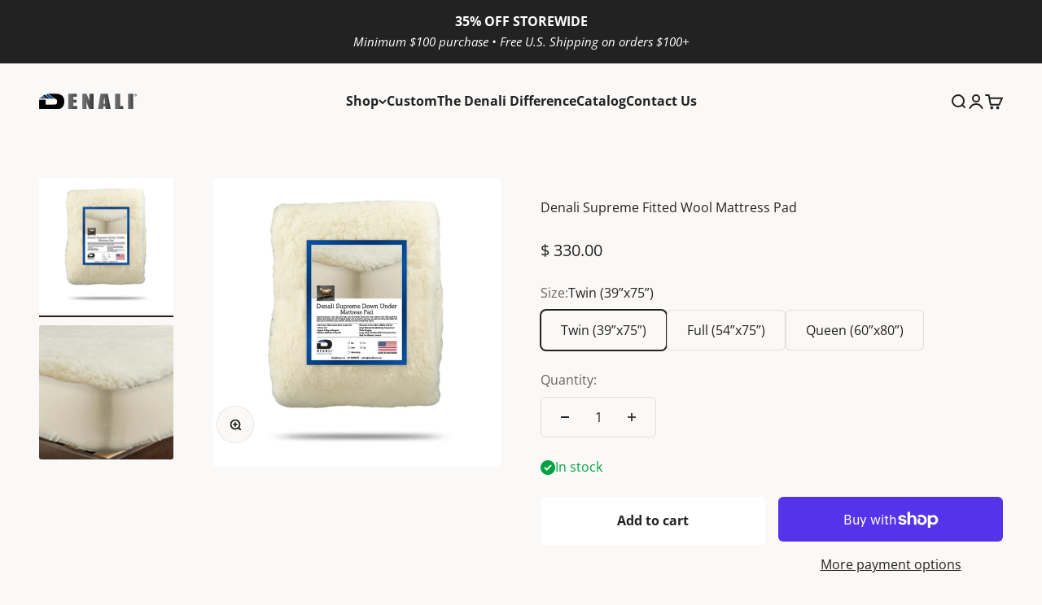

--- FILE ---
content_type: text/html; charset=utf-8
request_url: https://denalihome.com/products/skirted-down-under-wool-pad-throw?option_values=430309933248&section_id=template--17521124344000__main
body_size: 7091
content:
<section id="shopify-section-template--17521124344000__main" class="shopify-section shopify-section--main-product"><style>
  #shopify-section-template--17521124344000__main {
    --section-background-hash: 0;
  }

  #shopify-section-template--17521124344000__main + * {
    --previous-section-background-hash: 0;
  }</style><style>
  #shopify-section-template--17521124344000__main {
    --product-grid: auto / minmax(0, 1fr);
    --product-gallery-media-list-grid: auto / auto-flow 100%;
    --product-gallery-media-list-gap: var(--grid-gutter);
  }

  @media screen and (max-width: 999px) {
    #shopify-section-template--17521124344000__main {
      --section-spacing-block-start: var(--container-gutter);
    }
  }

  @media screen and (min-width: 1000px) {
    #shopify-section-template--17521124344000__main {--product-grid: auto / minmax(0, 1.0fr) minmax(0, 1.0fr);
      --product-gallery-media-list-grid: auto / auto-flow 100%;
      --product-gallery-media-list-gap: calc(var(--grid-gutter) / 2);
    }}

  @media screen and (min-width: 1400px) {
    #shopify-section-template--17521124344000__main {
      --product-gallery-media-list-gap: var(--grid-gutter);
    }
  }
</style><div class="section section--tight  section-blends section-full">
  <product-rerender id="product-info-10573685460-template--17521124344000__main" observe-form="product-form-10573685460-template--17521124344000__main" allow-partial-rerender>
    <div class="product"><product-gallery form="product-form-10573685460-template--17521124344000__main" filtered-indexes="[]"allow-zoom="4" class="product-gallery  product-gallery--desktop-carousel product-gallery--desktop-thumbnails-left "><div class="product-gallery__ar-wrapper">
    <div class="product-gallery__media-list-wrapper"><custom-cursor class="product-gallery__cursor" >
          <div class="circle-button circle-button--fill circle-button--lg"><svg role="presentation" focusable="false" width="7" height="10" class="icon icon-chevron-right" viewBox="0 0 7 10">
        <path d="m1 9 4-4-4-4" fill="none" stroke="currentColor" stroke-width="2"></path>
      </svg></div>
        </custom-cursor><media-carousel desktop-mode="carousel_thumbnails_left" adaptive-height initial-index="0"  id="product-gallery-10573685460-template--17521124344000__main" class="product-gallery__media-list bleed scroll-area md:unbleed"><div class="product-gallery__media  snap-center" data-media-type="image" data-media-id="1048851480679" ><img src="//denalihome.com/cdn/shop/products/22615154_MattressPad_WhtBkgd.jpg?v=1619455060&amp;width=1000" alt="Denali Supreme Fitted Wool Mattress Pad" srcset="//denalihome.com/cdn/shop/products/22615154_MattressPad_WhtBkgd.jpg?v=1619455060&amp;width=200 200w, //denalihome.com/cdn/shop/products/22615154_MattressPad_WhtBkgd.jpg?v=1619455060&amp;width=300 300w, //denalihome.com/cdn/shop/products/22615154_MattressPad_WhtBkgd.jpg?v=1619455060&amp;width=400 400w, //denalihome.com/cdn/shop/products/22615154_MattressPad_WhtBkgd.jpg?v=1619455060&amp;width=500 500w, //denalihome.com/cdn/shop/products/22615154_MattressPad_WhtBkgd.jpg?v=1619455060&amp;width=600 600w, //denalihome.com/cdn/shop/products/22615154_MattressPad_WhtBkgd.jpg?v=1619455060&amp;width=700 700w, //denalihome.com/cdn/shop/products/22615154_MattressPad_WhtBkgd.jpg?v=1619455060&amp;width=800 800w, //denalihome.com/cdn/shop/products/22615154_MattressPad_WhtBkgd.jpg?v=1619455060&amp;width=1000 1000w" width="1000" height="1000" loading="eager" fetchpriority="high" sizes="(max-width: 740px) calc(100vw - 40px), (max-width: 999px) calc(100vw - 64px), min(730px, 40vw)" class="rounded"></div><div class="product-gallery__media  snap-center" data-media-type="image" data-media-id="1048852070503" ><img src="//denalihome.com/cdn/shop/products/22615154_Vignette_MattressPad.jpg?v=1619455060&amp;width=1000" alt="Denali Supreme Fitted Wool Mattress Pad" srcset="//denalihome.com/cdn/shop/products/22615154_Vignette_MattressPad.jpg?v=1619455060&amp;width=200 200w, //denalihome.com/cdn/shop/products/22615154_Vignette_MattressPad.jpg?v=1619455060&amp;width=300 300w, //denalihome.com/cdn/shop/products/22615154_Vignette_MattressPad.jpg?v=1619455060&amp;width=400 400w, //denalihome.com/cdn/shop/products/22615154_Vignette_MattressPad.jpg?v=1619455060&amp;width=500 500w, //denalihome.com/cdn/shop/products/22615154_Vignette_MattressPad.jpg?v=1619455060&amp;width=600 600w, //denalihome.com/cdn/shop/products/22615154_Vignette_MattressPad.jpg?v=1619455060&amp;width=700 700w, //denalihome.com/cdn/shop/products/22615154_Vignette_MattressPad.jpg?v=1619455060&amp;width=800 800w, //denalihome.com/cdn/shop/products/22615154_Vignette_MattressPad.jpg?v=1619455060&amp;width=1000 1000w" width="1000" height="1000" loading="lazy" fetchpriority="auto" sizes="(max-width: 740px) calc(100vw - 40px), (max-width: 999px) calc(100vw - 64px), min(730px, 40vw)" class="rounded"></div></media-carousel><div class="product-gallery__zoom ">
          <button type="button" is="product-zoom-button" class="circle-button circle-button--fill ring">
            <span class="sr-only">Zoom</span><svg role="presentation" fill="none" stroke-width="2" focusable="false" width="15" height="15" class="icon icon-image-zoom" viewBox="0 0 15 15">
        <circle cx="7.067" cy="7.067" r="6.067" stroke="currentColor"></circle>
        <path d="M11.4 11.4 14 14" stroke="currentColor" stroke-linecap="round" stroke-linejoin="round"></path>
        <path d="M7 4v6M4 7h6" stroke="currentColor"></path>
      </svg></button>
        </div></div></div><scroll-shadow class="product-gallery__thumbnail-list-wrapper">
        <page-dots align-selected class="product-gallery__thumbnail-list scroll-area bleed md:unbleed" aria-controls="product-gallery-10573685460-template--17521124344000__main"><button type="button" class="product-gallery__thumbnail"  aria-current="true" aria-label="Go to item 1">
              
<img src="//denalihome.com/cdn/shop/products/22615154_MattressPad_WhtBkgd.jpg?v=1619455060&amp;width=1000" alt="Denali Supreme Fitted Wool Mattress Pad" srcset="//denalihome.com/cdn/shop/products/22615154_MattressPad_WhtBkgd.jpg?v=1619455060&amp;width=120 120w, //denalihome.com/cdn/shop/products/22615154_MattressPad_WhtBkgd.jpg?v=1619455060&amp;width=180 180w, //denalihome.com/cdn/shop/products/22615154_MattressPad_WhtBkgd.jpg?v=1619455060&amp;width=240 240w, //denalihome.com/cdn/shop/products/22615154_MattressPad_WhtBkgd.jpg?v=1619455060&amp;width=300 300w, //denalihome.com/cdn/shop/products/22615154_MattressPad_WhtBkgd.jpg?v=1619455060&amp;width=360 360w" width="1000" height="1000" loading="lazy" sizes="(max-width: 699px) 120px, 180px" class="object-contain rounded-sm">
            </button><button type="button" class="product-gallery__thumbnail"  aria-current="false" aria-label="Go to item 2">
              
<img src="//denalihome.com/cdn/shop/products/22615154_Vignette_MattressPad.jpg?v=1619455060&amp;width=1000" alt="Denali Supreme Fitted Wool Mattress Pad" srcset="//denalihome.com/cdn/shop/products/22615154_Vignette_MattressPad.jpg?v=1619455060&amp;width=120 120w, //denalihome.com/cdn/shop/products/22615154_Vignette_MattressPad.jpg?v=1619455060&amp;width=180 180w, //denalihome.com/cdn/shop/products/22615154_Vignette_MattressPad.jpg?v=1619455060&amp;width=240 240w, //denalihome.com/cdn/shop/products/22615154_Vignette_MattressPad.jpg?v=1619455060&amp;width=300 300w, //denalihome.com/cdn/shop/products/22615154_Vignette_MattressPad.jpg?v=1619455060&amp;width=360 360w" width="1000" height="1000" loading="lazy" sizes="(max-width: 699px) 120px, 180px" class="object-contain rounded-sm">
            </button></page-dots>
      </scroll-shadow></product-gallery><safe-sticky class="product-info"><div class="product-info__block-item" data-block-id="badges" data-block-type="badges" ></div><div class="product-info__block-item" data-block-id="title" data-block-type="title" ><h1 class="product-info__title h2">Denali Supreme Fitted Wool Mattress Pad</h1></div><div class="product-info__block-item" data-block-id="price" data-block-type="price" ><div class="product-info__price">
              <div class="rating-with-text"><price-list class="price-list price-list--lg "><sale-price class="text-lg">
      <span class="sr-only">Sale price</span><span class=money>$ 350.00 </span></sale-price></price-list></div></div></div><div class="product-info__block-item" data-block-id="payment_terms" data-block-type="payment-terms" ><payment-terms class="product-info__payment-terms"><form method="post" action="/cart/add" id="product-form-10573685460-template--17521124344000__main-product-installment-form" accept-charset="UTF-8" class="shopify-product-form" enctype="multipart/form-data"><input type="hidden" name="form_type" value="product" /><input type="hidden" name="utf8" value="✓" /><input type="hidden" name="id" value="42631395540"><shopify-payment-terms variant-id="42631395540" shopify-meta="{&quot;type&quot;:&quot;product&quot;,&quot;currency_code&quot;:&quot;USD&quot;,&quot;country_code&quot;:&quot;US&quot;,&quot;variants&quot;:[{&quot;id&quot;:42631395412,&quot;price_per_term&quot;:&quot;&lt;span class=money&gt;$ 82.50 &lt;/span&gt;&quot;,&quot;full_price&quot;:&quot;&lt;span class=money&gt;$ 330.00 &lt;/span&gt;&quot;,&quot;eligible&quot;:true,&quot;available&quot;:true,&quot;number_of_payment_terms&quot;:4},{&quot;id&quot;:42631395540,&quot;price_per_term&quot;:&quot;&lt;span class=money&gt;$ 87.50 &lt;/span&gt;&quot;,&quot;full_price&quot;:&quot;&lt;span class=money&gt;$ 350.00 &lt;/span&gt;&quot;,&quot;eligible&quot;:true,&quot;available&quot;:true,&quot;number_of_payment_terms&quot;:4},{&quot;id&quot;:42631395604,&quot;price_per_term&quot;:&quot;&lt;span class=money&gt;$ 92.50 &lt;/span&gt;&quot;,&quot;full_price&quot;:&quot;&lt;span class=money&gt;$ 370.00 &lt;/span&gt;&quot;,&quot;eligible&quot;:true,&quot;available&quot;:true,&quot;number_of_payment_terms&quot;:4},{&quot;id&quot;:42631395732,&quot;price_per_term&quot;:&quot;&lt;span class=money&gt;$ 100.00 &lt;/span&gt;&quot;,&quot;full_price&quot;:&quot;&lt;span class=money&gt;$ 400.00 &lt;/span&gt;&quot;,&quot;eligible&quot;:true,&quot;available&quot;:false,&quot;number_of_payment_terms&quot;:4},{&quot;id&quot;:8350507401319,&quot;price_per_term&quot;:&quot;&lt;span class=money&gt;$ 95.00 &lt;/span&gt;&quot;,&quot;full_price&quot;:&quot;&lt;span class=money&gt;$ 380.00 &lt;/span&gt;&quot;,&quot;eligible&quot;:true,&quot;available&quot;:false,&quot;number_of_payment_terms&quot;:4}],&quot;min_price&quot;:&quot;&lt;span class=money&gt;$ 35.00 &lt;/span&gt;&quot;,&quot;max_price&quot;:&quot;&lt;span class=money&gt;$ 30,000.00 &lt;/span&gt;&quot;,&quot;financing_plans&quot;:[{&quot;min_price&quot;:&quot;&lt;span class=money&gt;$ 35.00 &lt;/span&gt;&quot;,&quot;max_price&quot;:&quot;&lt;span class=money&gt;$ 49.99 &lt;/span&gt;&quot;,&quot;terms&quot;:[{&quot;apr&quot;:0,&quot;loan_type&quot;:&quot;split_pay&quot;,&quot;installments_count&quot;:2}]},{&quot;min_price&quot;:&quot;&lt;span class=money&gt;$ 50.00 &lt;/span&gt;&quot;,&quot;max_price&quot;:&quot;&lt;span class=money&gt;$ 149.99 &lt;/span&gt;&quot;,&quot;terms&quot;:[{&quot;apr&quot;:0,&quot;loan_type&quot;:&quot;split_pay&quot;,&quot;installments_count&quot;:4},{&quot;apr&quot;:0,&quot;loan_type&quot;:&quot;interest&quot;,&quot;installments_count&quot;:3}]},{&quot;min_price&quot;:&quot;&lt;span class=money&gt;$ 50.00 &lt;/span&gt;&quot;,&quot;max_price&quot;:&quot;&lt;span class=money&gt;$ 49.99 &lt;/span&gt;&quot;,&quot;terms&quot;:[{&quot;apr&quot;:0,&quot;loan_type&quot;:&quot;split_pay&quot;,&quot;installments_count&quot;:4}]},{&quot;min_price&quot;:&quot;&lt;span class=money&gt;$ 150.00 &lt;/span&gt;&quot;,&quot;max_price&quot;:&quot;&lt;span class=money&gt;$ 999.99 &lt;/span&gt;&quot;,&quot;terms&quot;:[{&quot;apr&quot;:0,&quot;loan_type&quot;:&quot;split_pay&quot;,&quot;installments_count&quot;:4},{&quot;apr&quot;:0,&quot;loan_type&quot;:&quot;interest&quot;,&quot;installments_count&quot;:6}]},{&quot;min_price&quot;:&quot;&lt;span class=money&gt;$ 150.00 &lt;/span&gt;&quot;,&quot;max_price&quot;:&quot;&lt;span class=money&gt;$ 999.99 &lt;/span&gt;&quot;,&quot;terms&quot;:[{&quot;apr&quot;:0,&quot;loan_type&quot;:&quot;split_pay&quot;,&quot;installments_count&quot;:4},{&quot;apr&quot;:15,&quot;loan_type&quot;:&quot;interest&quot;,&quot;installments_count&quot;:3},{&quot;apr&quot;:15,&quot;loan_type&quot;:&quot;interest&quot;,&quot;installments_count&quot;:6},{&quot;apr&quot;:15,&quot;loan_type&quot;:&quot;interest&quot;,&quot;installments_count&quot;:12}]},{&quot;min_price&quot;:&quot;&lt;span class=money&gt;$ 1,000.00 &lt;/span&gt;&quot;,&quot;max_price&quot;:&quot;&lt;span class=money&gt;$ 30,000.00 &lt;/span&gt;&quot;,&quot;terms&quot;:[{&quot;apr&quot;:15,&quot;loan_type&quot;:&quot;interest&quot;,&quot;installments_count&quot;:3},{&quot;apr&quot;:15,&quot;loan_type&quot;:&quot;interest&quot;,&quot;installments_count&quot;:6},{&quot;apr&quot;:15,&quot;loan_type&quot;:&quot;interest&quot;,&quot;installments_count&quot;:12}]}],&quot;installments_buyer_prequalification_enabled&quot;:true,&quot;seller_id&quot;:521426}" ux-mode="iframe" show-new-buyer-incentive="false"></shopify-payment-terms><input type="hidden" name="product-id" value="10573685460" /><input type="hidden" name="section-id" value="template--17521124344000__main" /></form></payment-terms></div><div class="product-info__block-item" data-block-id="variant_picker" data-block-type="variant-picker" ><div class="product-info__variant-picker"><variant-picker class="variant-picker" section-id="template--17521124344000__main" handle="skirted-down-under-wool-pad-throw" form-id="product-form-10573685460-template--17521124344000__main" update-url><script data-variant type="application/json">{"id":42631395540,"title":"Full (54”x75”)","option1":"Full (54”x75”)","option2":null,"option3":null,"sku":"22615155","requires_shipping":true,"taxable":true,"featured_image":null,"available":true,"name":"Denali Supreme Fitted Wool Mattress Pad - Full (54”x75”)","public_title":"Full (54”x75”)","options":["Full (54”x75”)"],"price":35000,"weight":2722,"compare_at_price":35000,"inventory_quantity":3,"inventory_management":"shopify","inventory_policy":"deny","barcode":"025534049240","requires_selling_plan":false,"selling_plan_allocations":[],"quantity_rule":{"min":1,"max":null,"increment":1}}</script>

      <fieldset class="variant-picker__option">
        <div class="variant-picker__option-info">
          <div class="h-stack gap-2">
            <legend class="text-subdued">Size:</legend>
            <span>Full (54”x75”)</span>
          </div></div><div >
            <div class="variant-picker__option-values wrap gap-2">
              <input class="sr-only" type="radio" name="product-form-10573685460-template--17521124344000__main-option1" id="option-value-1-template--17521124344000__main-product-form-10573685460-template--17521124344000__main-option1-430309900480" value="430309900480" form="product-form-10573685460-template--17521124344000__main"    data-option-position="1" ><label class="block-swatch  " for="option-value-1-template--17521124344000__main-product-form-10573685460-template--17521124344000__main-option1-430309900480"><span>Twin (39”x75”)</span>
    </label><input class="sr-only" type="radio" name="product-form-10573685460-template--17521124344000__main-option1" id="option-value-2-template--17521124344000__main-product-form-10573685460-template--17521124344000__main-option1-430309933248" value="430309933248" form="product-form-10573685460-template--17521124344000__main" checked="checked"   data-option-position="1" ><label class="block-swatch  " for="option-value-2-template--17521124344000__main-product-form-10573685460-template--17521124344000__main-option1-430309933248"><span>Full (54”x75”)</span>
    </label><input class="sr-only" type="radio" name="product-form-10573685460-template--17521124344000__main-option1" id="option-value-3-template--17521124344000__main-product-form-10573685460-template--17521124344000__main-option1-430309966016" value="430309966016" form="product-form-10573685460-template--17521124344000__main"    data-option-position="1" ><label class="block-swatch  " for="option-value-3-template--17521124344000__main-product-form-10573685460-template--17521124344000__main-option1-430309966016"><span>Queen (60”x80”)</span>
    </label><input class="sr-only" type="radio" name="product-form-10573685460-template--17521124344000__main-option1" id="option-value-4-template--17521124344000__main-product-form-10573685460-template--17521124344000__main-option1-430309998784" value="430309998784" form="product-form-10573685460-template--17521124344000__main"  disabled  data-option-position="1" ><label class="block-swatch is-disabled " for="option-value-4-template--17521124344000__main-product-form-10573685460-template--17521124344000__main-option1-430309998784"><span>Cal King (72”x84”)</span>
    </label><input class="sr-only" type="radio" name="product-form-10573685460-template--17521124344000__main-option1" id="option-value-5-template--17521124344000__main-product-form-10573685460-template--17521124344000__main-option1-430310031552" value="430310031552" form="product-form-10573685460-template--17521124344000__main"  disabled  data-option-position="1" ><label class="block-swatch is-disabled " for="option-value-5-template--17521124344000__main-product-form-10573685460-template--17521124344000__main-option1-430310031552"><span>King (78"x80")</span>
    </label>
            </div>
          </div></fieldset></variant-picker></div></div><div class="product-info__block-item" data-block-id="product_variations_hjmXA7" data-block-type="product-variations" ></div><div class="product-info__block-item" data-block-id="liquid_pCjnY3" data-block-type="liquid" ></div><div class="product-info__block-item" data-block-id="quantity_selector" data-block-type="quantity-selector" ><div class="product-info__quantity-selector">
              <div class="form-control">
                <label for="product-form-10573685460-template--17521124344000__main-quantity" class="block-label text-subdued">Quantity:</label>

                <quantity-selector class="quantity-selector">
                  <button type="button" class="quantity-selector__button" aria-label="Decrease quantity"><svg role="presentation" focusable="false" width="10" height="2" class="icon icon-minus" viewBox="0 0 10 2">
        <path d="M0 0H10V2H0V0Z" fill="currentColor"></path>
      </svg></button>
                  <input id="product-form-10573685460-template--17521124344000__main-quantity" type="number" is="quantity-input" inputmode="numeric" class="quantity-selector__input" name="quantity" form="product-form-10573685460-template--17521124344000__main" value="1" step="1" min="1"  autocomplete="off">
                  <button type="button" class="quantity-selector__button" aria-label="Increase quantity"><svg role="presentation" focusable="false" stroke-width="2" width="10" height="10" class="icon icon-plus" viewBox="0 0 12 12">
        <path d="M6 0V12" fill="none" stroke="currentColor"></path>
        <path d="M0 6L12 6" fill="none" stroke="currentColor"></path>
      </svg></button>
                </quantity-selector>
              </div></div></div><div class="product-info__block-item" data-block-id="inventory_pwwxNf" data-block-type="inventory" ><div class="product-info__inventory"><variant-inventory><span class="text-with-icon text-success"><svg role="presentation" focusable="false" stroke-width="2" width="18" height="18" class="icon icon-success" style="--icon-height: 18px" viewBox="0 0 18 18">
        <path d="M0 9C0 4.02944 4.02944 0 9 0C13.9706 0 18 4.02944 18 9C18 13.9706 13.9706 18 9 18C4.02944 18 0 13.9706 0 9Z" fill="currentColor"></path>
        <path d="M5 8.8L7.62937 11.6L13 6" stroke="#ffffff" fill="none"></path>
      </svg>In stock</span></variant-inventory></div></div><div class="product-info__block-item" data-block-id="buy_buttons" data-block-type="buy-buttons" ><div class="product-info__buy-buttons"><form method="post" action="/cart/add" id="product-form-10573685460-template--17521124344000__main" accept-charset="UTF-8" class="shopify-product-form" enctype="multipart/form-data" is="product-form"><input type="hidden" name="form_type" value="product" /><input type="hidden" name="utf8" value="✓" /><input type="hidden" disabled name="id" value="42631395540"><div class="v-stack gap-4"><buy-buttons class="buy-buttons buy-buttons--multiple" template="" form="product-form-10573685460-template--17521124344000__main">
<button type="submit" class="button button--xl button--secondary"
  
  
  
  
  
  
  
  is="custom-button"
 >Add to cart</button><div data-shopify="payment-button" class="shopify-payment-button"> <shopify-accelerated-checkout recommended="{&quot;supports_subs&quot;:true,&quot;supports_def_opts&quot;:false,&quot;name&quot;:&quot;shop_pay&quot;,&quot;wallet_params&quot;:{&quot;shopId&quot;:19605457,&quot;merchantName&quot;:&quot;Denali Home Collection&quot;,&quot;personalized&quot;:true}}" fallback="{&quot;supports_subs&quot;:true,&quot;supports_def_opts&quot;:true,&quot;name&quot;:&quot;buy_it_now&quot;,&quot;wallet_params&quot;:{}}" access-token="ca095ae065ffe69ba14e1549089c4a55" buyer-country="US" buyer-locale="en" buyer-currency="USD" variant-params="[{&quot;id&quot;:42631395412,&quot;requiresShipping&quot;:true},{&quot;id&quot;:42631395540,&quot;requiresShipping&quot;:true},{&quot;id&quot;:42631395604,&quot;requiresShipping&quot;:true},{&quot;id&quot;:42631395732,&quot;requiresShipping&quot;:true},{&quot;id&quot;:8350507401319,&quot;requiresShipping&quot;:true}]" shop-id="19605457" enabled-flags="[&quot;ae0f5bf6&quot;]" > <div class="shopify-payment-button__button" role="button" disabled aria-hidden="true" style="background-color: transparent; border: none"> <div class="shopify-payment-button__skeleton">&nbsp;</div> </div> <div class="shopify-payment-button__more-options shopify-payment-button__skeleton" role="button" disabled aria-hidden="true">&nbsp;</div> </shopify-accelerated-checkout> <small id="shopify-buyer-consent" class="hidden" aria-hidden="true" data-consent-type="subscription"> This item is a recurring or deferred purchase. By continuing, I agree to the <span id="shopify-subscription-policy-button">cancellation policy</span> and authorize you to charge my payment method at the prices, frequency and dates listed on this page until my order is fulfilled or I cancel, if permitted. </small> </div><style>
          #product-form-10573685460-template--17521124344000__main .shopify-payment-button {}
        </style></buy-buttons>
  </div><input type="hidden" name="product-id" value="10573685460" /><input type="hidden" name="section-id" value="template--17521124344000__main" /></form></div></div><div class="product-info__block-item" data-block-id="description" data-block-type="description" ><div class="product-info__description">
                <div class="prose"><p class="p1"><span class="s1">Experience luxurious sleep, night after night, with our premium Denali Supreme Fitted Wool Mattress Pads. Made with only the highest quality 100% wool, our mattress pads keep you warm and comfy while adding that extra layer of protection for your mattress. </span>Generous skirt holds the pad firmly in place.</p>
<p> </p>
<ul>
<li>100% Super Wash Lamb's Wool Creates the Softest Feel</li>
<li>Organic &amp; Hypo-Allergenic</li>
<li>Machine Washable &amp; Dryable</li>
<li>1.5" Pile Height</li>
<li>Resistant to Dust Mites, Mildew &amp; Water</li>
<li>Helps Maintain An Ideal Body Temperature While Sleeping</li>
<li>Long, Thick, Even Wool Pile Conforms to Your Body for Ultimate Comfort</li>
</ul></div>
              </div></div><div class="product-info__block-item" data-block-id="liquid_dDQ9Xd" data-block-type="liquid" ></div><div class="product-info__block-item" data-block-id="offer_RQMGXx" data-block-type="offer" ></div><div class="product-info__block-item" data-block-id="associated_products_dij7Kx" data-block-type="associated-products" ><product-recommendations class="block" product="10573685460" limit="5" intent="complementary"></product-recommendations></div></safe-sticky></div>
  </product-rerender>
</div><product-rerender id="product-form-10573685460-template--17521124344000__main-sticky-bar" observe-form="product-form-10573685460-template--17521124344000__main"><product-quick-add form="product-form-10573685460-template--17521124344000__main" class="product-quick-add"><buy-buttons template="" form="product-form-10573685460-template--17521124344000__main" class="sm:hidden">
<button type="submit" class="button button--lg button--secondary w-full"
  
  
  
  
  form="product-form-10573685460-template--17521124344000__main"
  
  
  is="custom-button"
 >Add to cart</button></buy-buttons><div class="product-quick-add__variant  hidden sm:grid"><variant-media widths="80,160" form="product-form-10573685460-template--17521124344000__main"><img src="//denalihome.com/cdn/shop/products/22615154_MattressPad_WhtBkgd.jpg?v=1619455060&amp;width=1000" alt="Denali Supreme Fitted Wool Mattress Pad" srcset="//denalihome.com/cdn/shop/products/22615154_MattressPad_WhtBkgd.jpg?v=1619455060&amp;width=80 80w, //denalihome.com/cdn/shop/products/22615154_MattressPad_WhtBkgd.jpg?v=1619455060&amp;width=160 160w" width="1000" height="1000" loading="lazy" sizes="80px" class="rounded-xs"></variant-media><div class="v-stack gap-0.5"><a href="/products/skirted-down-under-wool-pad-throw" class="bold truncate-text">Denali Supreme Fitted Wool Mattress Pad</a><price-list class="price-list  "><sale-price class="text-subdued">
      <span class="sr-only">Sale price</span><span class=money>$ 350.00 </span></sale-price></price-list></div>

          <buy-buttons template="" form="product-form-10573685460-template--17521124344000__main" force-secondary-button>
<button type="submit" class="button button--secondary"
  
  
  
  
  form="product-form-10573685460-template--17521124344000__main"
  
  
  is="custom-button"
 >Add to cart</button></buy-buttons>
        </div>
      </product-quick-add></product-rerender><template id="quick-buy-content"><product-rerender id="quick-buy-modal-content" observe-form="quick-buy-form-10573685460-template--17521124344000__main">
    <div class="quick-buy-drawer__variant text-start h-stack gap-6" slot="header"><variant-media widths="80,160" form="quick-buy-form-10573685460-template--17521124344000__main"><img src="//denalihome.com/cdn/shop/products/22615154_MattressPad_WhtBkgd.jpg?v=1619455060&amp;width=1000" alt="Denali Supreme Fitted Wool Mattress Pad" srcset="//denalihome.com/cdn/shop/products/22615154_MattressPad_WhtBkgd.jpg?v=1619455060&amp;width=80 80w, //denalihome.com/cdn/shop/products/22615154_MattressPad_WhtBkgd.jpg?v=1619455060&amp;width=160 160w" width="1000" height="1000" loading="lazy" sizes="80px" class="quick-buy-drawer__media rounded-xs"></variant-media><div class="v-stack gap-0.5">
        <a href="/products/skirted-down-under-wool-pad-throw" class="bold justify-self-start">Denali Supreme Fitted Wool Mattress Pad</a><price-list class="price-list  "><sale-price class="text-subdued">
      <span class="sr-only">Sale price</span><span class=money>$ 350.00 </span></sale-price></price-list></div>
    </div>

    <div class="quick-buy-drawer__info"><variant-picker class="variant-picker" section-id="template--17521124344000__main" handle="skirted-down-under-wool-pad-throw" form-id="quick-buy-form-10573685460-template--17521124344000__main" ><script data-variant type="application/json">{"id":42631395540,"title":"Full (54”x75”)","option1":"Full (54”x75”)","option2":null,"option3":null,"sku":"22615155","requires_shipping":true,"taxable":true,"featured_image":null,"available":true,"name":"Denali Supreme Fitted Wool Mattress Pad - Full (54”x75”)","public_title":"Full (54”x75”)","options":["Full (54”x75”)"],"price":35000,"weight":2722,"compare_at_price":35000,"inventory_quantity":3,"inventory_management":"shopify","inventory_policy":"deny","barcode":"025534049240","requires_selling_plan":false,"selling_plan_allocations":[],"quantity_rule":{"min":1,"max":null,"increment":1}}</script>

      <fieldset class="variant-picker__option">
        <div class="variant-picker__option-info">
          <div class="h-stack gap-2">
            <legend class="text-subdued">Size:</legend>
            <span>Full (54”x75”)</span>
          </div></div><div >
            <div class="variant-picker__option-values wrap gap-2">
              <input class="sr-only" type="radio" name="quick-buy-form-10573685460-template--17521124344000__main-option1" id="option-value-1-template--17521124344000__main-quick-buy-form-10573685460-template--17521124344000__main-option1-430309900480" value="430309900480" form="quick-buy-form-10573685460-template--17521124344000__main"    data-option-position="1" ><label class="block-swatch  " for="option-value-1-template--17521124344000__main-quick-buy-form-10573685460-template--17521124344000__main-option1-430309900480"><span>Twin (39”x75”)</span>
    </label><input class="sr-only" type="radio" name="quick-buy-form-10573685460-template--17521124344000__main-option1" id="option-value-2-template--17521124344000__main-quick-buy-form-10573685460-template--17521124344000__main-option1-430309933248" value="430309933248" form="quick-buy-form-10573685460-template--17521124344000__main" checked="checked"   data-option-position="1" ><label class="block-swatch  " for="option-value-2-template--17521124344000__main-quick-buy-form-10573685460-template--17521124344000__main-option1-430309933248"><span>Full (54”x75”)</span>
    </label><input class="sr-only" type="radio" name="quick-buy-form-10573685460-template--17521124344000__main-option1" id="option-value-3-template--17521124344000__main-quick-buy-form-10573685460-template--17521124344000__main-option1-430309966016" value="430309966016" form="quick-buy-form-10573685460-template--17521124344000__main"    data-option-position="1" ><label class="block-swatch  " for="option-value-3-template--17521124344000__main-quick-buy-form-10573685460-template--17521124344000__main-option1-430309966016"><span>Queen (60”x80”)</span>
    </label><input class="sr-only" type="radio" name="quick-buy-form-10573685460-template--17521124344000__main-option1" id="option-value-4-template--17521124344000__main-quick-buy-form-10573685460-template--17521124344000__main-option1-430309998784" value="430309998784" form="quick-buy-form-10573685460-template--17521124344000__main"  disabled  data-option-position="1" ><label class="block-swatch is-disabled " for="option-value-4-template--17521124344000__main-quick-buy-form-10573685460-template--17521124344000__main-option1-430309998784"><span>Cal King (72”x84”)</span>
    </label><input class="sr-only" type="radio" name="quick-buy-form-10573685460-template--17521124344000__main-option1" id="option-value-5-template--17521124344000__main-quick-buy-form-10573685460-template--17521124344000__main-option1-430310031552" value="430310031552" form="quick-buy-form-10573685460-template--17521124344000__main"  disabled  data-option-position="1" ><label class="block-swatch is-disabled " for="option-value-5-template--17521124344000__main-quick-buy-form-10573685460-template--17521124344000__main-option1-430310031552"><span>King (78"x80")</span>
    </label>
            </div>
          </div></fieldset></variant-picker><form method="post" action="/cart/add" id="quick-buy-form-10573685460-template--17521124344000__main" accept-charset="UTF-8" class="shopify-product-form" enctype="multipart/form-data" is="product-form"><input type="hidden" name="form_type" value="product" /><input type="hidden" name="utf8" value="✓" /><input type="hidden" disabled name="id" value="42631395540"><div class="v-stack gap-4"><buy-buttons class="buy-buttons buy-buttons--multiple" template="" form="quick-buy-form-10573685460-template--17521124344000__main">
<button type="submit" class="button button--lg button--secondary"
  
  
  
  
  
  
  
  is="custom-button"
 >Add to cart</button><div data-shopify="payment-button" class="shopify-payment-button"> <shopify-accelerated-checkout recommended="{&quot;supports_subs&quot;:true,&quot;supports_def_opts&quot;:false,&quot;name&quot;:&quot;shop_pay&quot;,&quot;wallet_params&quot;:{&quot;shopId&quot;:19605457,&quot;merchantName&quot;:&quot;Denali Home Collection&quot;,&quot;personalized&quot;:true}}" fallback="{&quot;supports_subs&quot;:true,&quot;supports_def_opts&quot;:true,&quot;name&quot;:&quot;buy_it_now&quot;,&quot;wallet_params&quot;:{}}" access-token="ca095ae065ffe69ba14e1549089c4a55" buyer-country="US" buyer-locale="en" buyer-currency="USD" variant-params="[{&quot;id&quot;:42631395412,&quot;requiresShipping&quot;:true},{&quot;id&quot;:42631395540,&quot;requiresShipping&quot;:true},{&quot;id&quot;:42631395604,&quot;requiresShipping&quot;:true},{&quot;id&quot;:42631395732,&quot;requiresShipping&quot;:true},{&quot;id&quot;:8350507401319,&quot;requiresShipping&quot;:true}]" shop-id="19605457" enabled-flags="[&quot;ae0f5bf6&quot;]" > <div class="shopify-payment-button__button" role="button" disabled aria-hidden="true" style="background-color: transparent; border: none"> <div class="shopify-payment-button__skeleton">&nbsp;</div> </div> <div class="shopify-payment-button__more-options shopify-payment-button__skeleton" role="button" disabled aria-hidden="true">&nbsp;</div> </shopify-accelerated-checkout> <small id="shopify-buyer-consent" class="hidden" aria-hidden="true" data-consent-type="subscription"> This item is a recurring or deferred purchase. By continuing, I agree to the <span id="shopify-subscription-policy-button">cancellation policy</span> and authorize you to charge my payment method at the prices, frequency and dates listed on this page until my order is fulfilled or I cancel, if permitted. </small> </div><style>
          #quick-buy-form-10573685460-template--17521124344000__main .shopify-payment-button {}
        </style></buy-buttons>
  </div><input type="hidden" name="product-id" value="10573685460" /><input type="hidden" name="section-id" value="template--17521124344000__main" /></form></div>
  </product-rerender>
</template><script>
  document.addEventListener("DOMContentLoaded", function (event) {
      
      const quantityInput = document.querySelector('input[name="quantity"]');
      const mainpriceElement = document.querySelector(".product-info__price .price-list sale-price").children.length;
      var priceElement = document.querySelector('.product-info__price .money') || document.querySelector('price-list sale-price');
      if(mainpriceElement > 1){
        var priceElement = document.querySelector('.product-info__price .money');
      }else{
        var priceElement = document.querySelector('.product-info__price price-list sale-price');
        if (priceElement) {
          var srOnlySpan = priceElement.querySelector('.sr-only');
          if (srOnlySpan) {
            srOnlySpan.remove();
          }
        }
      }

      if (!priceElement) {
        return;
      }
      const qty = parseInt(quantityInput?.value) || 1;
      // Get the base price
const basePrice = event.detail?.variant?.price 
  ? event.detail.variant.price / 100 
  : (() => {
      const match = priceElement.textContent.match(/(\d[\d,]*\.?\d*)/);
      return match ? parseFloat(match[0].replace(/,/g, '')) : 0;
    })();

// Extract the number part (handles commas and decimals)
const numberMatch = priceElement.textContent.match(/(\d[\d,]*\.?\d*)/);
const basePriceFromText = numberMatch ? parseFloat(numberMatch[0].replace(/,/g, '')) : 0;

// Detect anything before the number as "prefix" and after as "suffix"
const text = priceElement.textContent;
const numberIndex = numberMatch ? text.indexOf(numberMatch[0]) : 0;

const prefix = text.slice(0, numberIndex).trim();  // currency before number
const suffix = text.slice(numberIndex + numberMatch[0].length).trim(); // currency after number

// Determine if symbol is before or after (use whichever exists)
const currencySymbol = prefix || suffix || '$';

// Calculate new price
const newPrice = (basePrice * qty).toFixed(2).toLocaleString();

// Reconstruct the price correctly
if (prefix) {
  priceElement.textContent = `${currencySymbol} ${newPrice}`;
} else {
  priceElement.textContent = `${newPrice} ${currencySymbol}`;
}
     // console.log("Price Changed");

      // Store the base price globally for quantity changes
      window._currentBasePrice = basePrice;

      // Update price in Add to Cart button
      const priceList = document.querySelector('price-list.price-list--lg');
      const addToCartBtn = document.querySelector('button[is="custom-button"].button--secondary');

      if (priceList && addToCartBtn) {
        // Remove existing price if present
        const existingPrice = addToCartBtn.querySelector('.button-price');
        if (existingPrice) {
          existingPrice.remove();
        }

        // Clone the price element so it doesn't get removed from its original location
        const clonedPrice = priceList.cloneNode(true);

        // Optional: clean up spacing or add a wrapper for alignment
        const wrapper = document.createElement('span');
        wrapper.classList.add('button-price');
        wrapper.style.marginRight = '8px';
        wrapper.appendChild(clonedPrice);

        // Find where to insert inside button
        const buttonTextContainer = addToCartBtn.querySelector('div');

        if (buttonTextContainer) {
          // Prepend cloned price before the "Add to cart" text
          buttonTextContainer.prepend(wrapper);
        }

       // console.log("✅ Price list added inside Add to Cart button");
      } else {
        console.warn("❌ Could not find price-list or Add to Cart button");
      }
      // Separate quantity change listener with proper debouncing
    let quantityTimeout = null;
    let isProcessingQuantity = false;
      if (event.target.name === "quantity") {
        // Clear any existing timeout
        if (quantityTimeout) {
          clearTimeout(quantityTimeout);
        }
        
        // Prevent multiple executions
        if (isProcessingQuantity) {
          return;
        }
        
        // Debounce the execution
        quantityTimeout = setTimeout(() => {
          if (isProcessingQuantity) {
            return;
          }
          
          isProcessingQuantity = true;
         // console.log("🔄 Quantity changed independently");
          
          const quantityInput = event.target;
          const qty = parseInt(quantityInput.value) || 1;
          const basePrice = window._currentBasePrice || 0;
          
          if (basePrice === 0) {
           // console.log("❌ No base price available for quantity change");
            isProcessingQuantity = false;
            return;
          }
          
         // console.log("🔄 Quantity:", qty, "Base price:", basePrice);
          
          const recalculated = (basePrice * qty).toFixed(2);
          
          // Find and update all price elements
          const mainpriceselector = document.querySelector(".product-info__price .price-list sale-price").children.length
          var priceSelectors = [
            '.product-info__price .money',
            'price-list sale-price',
            '.money',
            '[data-price]',
            '.price',
            'price-list',
            'sale-price'
          ];

          if(mainpriceselector > 1){
           priceSelectors  = [".product-info__price .money"]
          }else{
            priceSelectors  = [".product-info__price sale-price"]
          }
          
          
          let updatedCount = 0;

          priceSelectors.forEach(selector => {
            const elements = document.querySelectorAll(selector);

            elements.forEach(element => {
              if (element && element.textContent) {
                const currentText = element.textContent.trim();
                
                // Extract numeric part (handles commas and decimals)
                const numberMatch = currentText.match(/(\d[\d,]*\.?\d*)/);
                const numericValue = numberMatch ? parseFloat(numberMatch[0].replace(/,/g, '')) : 0;

                // Determine index of number in text
                const numberIndex = numberMatch ? currentText.indexOf(numberMatch[0]) : 0;

                // Extract prefix (before number) and suffix (after number)
                const prefix = currentText.slice(0, numberIndex).trim();
                const suffix = currentText.slice(numberIndex + (numberMatch ? numberMatch[0].length : 0)).trim();

                // Determine currency symbol
                let currencySymbol = '$'; // default
                if (element.dataset.currency) {
                  currencySymbol = element.dataset.currency;
                } else if (prefix) {
                  currencySymbol = prefix;
                } else if (suffix) {
                  currencySymbol = suffix;
                }

                // Construct formatted price
                let formattedPrice;
                if (prefix) {
                  formattedPrice = `${currencySymbol} ${recalculated}`;
                } else {
                  formattedPrice = `${recalculated} ${currencySymbol}`;
                }

                // Update price in element
                const moneyElement = element.querySelector('.money');
                if (moneyElement) {
                  moneyElement.textContent = formattedPrice;
                } else {
                  element.textContent = formattedPrice;
                }

                updatedCount++;
              }
            });
          }); 
          
         // console.log(`✅ Updated ${updatedCount} price elements on quantity change`);
          
          // Reset processing flag
          isProcessingQuantity = false;
        }, 150); // 150ms debounce delay
      }
    });
</script>
</section>

--- FILE ---
content_type: text/html; charset=utf-8
request_url: https://denalihome.com/products/skirted-down-under-wool-pad-throw?option_values=430309966016&section_id=template--17521124344000__main
body_size: 6917
content:
<section id="shopify-section-template--17521124344000__main" class="shopify-section shopify-section--main-product"><style>
  #shopify-section-template--17521124344000__main {
    --section-background-hash: 0;
  }

  #shopify-section-template--17521124344000__main + * {
    --previous-section-background-hash: 0;
  }</style><style>
  #shopify-section-template--17521124344000__main {
    --product-grid: auto / minmax(0, 1fr);
    --product-gallery-media-list-grid: auto / auto-flow 100%;
    --product-gallery-media-list-gap: var(--grid-gutter);
  }

  @media screen and (max-width: 999px) {
    #shopify-section-template--17521124344000__main {
      --section-spacing-block-start: var(--container-gutter);
    }
  }

  @media screen and (min-width: 1000px) {
    #shopify-section-template--17521124344000__main {--product-grid: auto / minmax(0, 1.0fr) minmax(0, 1.0fr);
      --product-gallery-media-list-grid: auto / auto-flow 100%;
      --product-gallery-media-list-gap: calc(var(--grid-gutter) / 2);
    }}

  @media screen and (min-width: 1400px) {
    #shopify-section-template--17521124344000__main {
      --product-gallery-media-list-gap: var(--grid-gutter);
    }
  }
</style><div class="section section--tight  section-blends section-full">
  <product-rerender id="product-info-10573685460-template--17521124344000__main" observe-form="product-form-10573685460-template--17521124344000__main" allow-partial-rerender>
    <div class="product"><product-gallery form="product-form-10573685460-template--17521124344000__main" filtered-indexes="[]"allow-zoom="4" class="product-gallery  product-gallery--desktop-carousel product-gallery--desktop-thumbnails-left "><div class="product-gallery__ar-wrapper">
    <div class="product-gallery__media-list-wrapper"><custom-cursor class="product-gallery__cursor" >
          <div class="circle-button circle-button--fill circle-button--lg"><svg role="presentation" focusable="false" width="7" height="10" class="icon icon-chevron-right" viewBox="0 0 7 10">
        <path d="m1 9 4-4-4-4" fill="none" stroke="currentColor" stroke-width="2"></path>
      </svg></div>
        </custom-cursor><media-carousel desktop-mode="carousel_thumbnails_left" adaptive-height initial-index="0"  id="product-gallery-10573685460-template--17521124344000__main" class="product-gallery__media-list bleed scroll-area md:unbleed"><div class="product-gallery__media  snap-center" data-media-type="image" data-media-id="1048851480679" ><img src="//denalihome.com/cdn/shop/products/22615154_MattressPad_WhtBkgd.jpg?v=1619455060&amp;width=1000" alt="Denali Supreme Fitted Wool Mattress Pad" srcset="//denalihome.com/cdn/shop/products/22615154_MattressPad_WhtBkgd.jpg?v=1619455060&amp;width=200 200w, //denalihome.com/cdn/shop/products/22615154_MattressPad_WhtBkgd.jpg?v=1619455060&amp;width=300 300w, //denalihome.com/cdn/shop/products/22615154_MattressPad_WhtBkgd.jpg?v=1619455060&amp;width=400 400w, //denalihome.com/cdn/shop/products/22615154_MattressPad_WhtBkgd.jpg?v=1619455060&amp;width=500 500w, //denalihome.com/cdn/shop/products/22615154_MattressPad_WhtBkgd.jpg?v=1619455060&amp;width=600 600w, //denalihome.com/cdn/shop/products/22615154_MattressPad_WhtBkgd.jpg?v=1619455060&amp;width=700 700w, //denalihome.com/cdn/shop/products/22615154_MattressPad_WhtBkgd.jpg?v=1619455060&amp;width=800 800w, //denalihome.com/cdn/shop/products/22615154_MattressPad_WhtBkgd.jpg?v=1619455060&amp;width=1000 1000w" width="1000" height="1000" loading="eager" fetchpriority="high" sizes="(max-width: 740px) calc(100vw - 40px), (max-width: 999px) calc(100vw - 64px), min(730px, 40vw)" class="rounded"></div><div class="product-gallery__media  snap-center" data-media-type="image" data-media-id="1048852070503" ><img src="//denalihome.com/cdn/shop/products/22615154_Vignette_MattressPad.jpg?v=1619455060&amp;width=1000" alt="Denali Supreme Fitted Wool Mattress Pad" srcset="//denalihome.com/cdn/shop/products/22615154_Vignette_MattressPad.jpg?v=1619455060&amp;width=200 200w, //denalihome.com/cdn/shop/products/22615154_Vignette_MattressPad.jpg?v=1619455060&amp;width=300 300w, //denalihome.com/cdn/shop/products/22615154_Vignette_MattressPad.jpg?v=1619455060&amp;width=400 400w, //denalihome.com/cdn/shop/products/22615154_Vignette_MattressPad.jpg?v=1619455060&amp;width=500 500w, //denalihome.com/cdn/shop/products/22615154_Vignette_MattressPad.jpg?v=1619455060&amp;width=600 600w, //denalihome.com/cdn/shop/products/22615154_Vignette_MattressPad.jpg?v=1619455060&amp;width=700 700w, //denalihome.com/cdn/shop/products/22615154_Vignette_MattressPad.jpg?v=1619455060&amp;width=800 800w, //denalihome.com/cdn/shop/products/22615154_Vignette_MattressPad.jpg?v=1619455060&amp;width=1000 1000w" width="1000" height="1000" loading="lazy" fetchpriority="auto" sizes="(max-width: 740px) calc(100vw - 40px), (max-width: 999px) calc(100vw - 64px), min(730px, 40vw)" class="rounded"></div></media-carousel><div class="product-gallery__zoom ">
          <button type="button" is="product-zoom-button" class="circle-button circle-button--fill ring">
            <span class="sr-only">Zoom</span><svg role="presentation" fill="none" stroke-width="2" focusable="false" width="15" height="15" class="icon icon-image-zoom" viewBox="0 0 15 15">
        <circle cx="7.067" cy="7.067" r="6.067" stroke="currentColor"></circle>
        <path d="M11.4 11.4 14 14" stroke="currentColor" stroke-linecap="round" stroke-linejoin="round"></path>
        <path d="M7 4v6M4 7h6" stroke="currentColor"></path>
      </svg></button>
        </div></div></div><scroll-shadow class="product-gallery__thumbnail-list-wrapper">
        <page-dots align-selected class="product-gallery__thumbnail-list scroll-area bleed md:unbleed" aria-controls="product-gallery-10573685460-template--17521124344000__main"><button type="button" class="product-gallery__thumbnail"  aria-current="true" aria-label="Go to item 1">
              
<img src="//denalihome.com/cdn/shop/products/22615154_MattressPad_WhtBkgd.jpg?v=1619455060&amp;width=1000" alt="Denali Supreme Fitted Wool Mattress Pad" srcset="//denalihome.com/cdn/shop/products/22615154_MattressPad_WhtBkgd.jpg?v=1619455060&amp;width=120 120w, //denalihome.com/cdn/shop/products/22615154_MattressPad_WhtBkgd.jpg?v=1619455060&amp;width=180 180w, //denalihome.com/cdn/shop/products/22615154_MattressPad_WhtBkgd.jpg?v=1619455060&amp;width=240 240w, //denalihome.com/cdn/shop/products/22615154_MattressPad_WhtBkgd.jpg?v=1619455060&amp;width=300 300w, //denalihome.com/cdn/shop/products/22615154_MattressPad_WhtBkgd.jpg?v=1619455060&amp;width=360 360w" width="1000" height="1000" loading="lazy" sizes="(max-width: 699px) 120px, 180px" class="object-contain rounded-sm">
            </button><button type="button" class="product-gallery__thumbnail"  aria-current="false" aria-label="Go to item 2">
              
<img src="//denalihome.com/cdn/shop/products/22615154_Vignette_MattressPad.jpg?v=1619455060&amp;width=1000" alt="Denali Supreme Fitted Wool Mattress Pad" srcset="//denalihome.com/cdn/shop/products/22615154_Vignette_MattressPad.jpg?v=1619455060&amp;width=120 120w, //denalihome.com/cdn/shop/products/22615154_Vignette_MattressPad.jpg?v=1619455060&amp;width=180 180w, //denalihome.com/cdn/shop/products/22615154_Vignette_MattressPad.jpg?v=1619455060&amp;width=240 240w, //denalihome.com/cdn/shop/products/22615154_Vignette_MattressPad.jpg?v=1619455060&amp;width=300 300w, //denalihome.com/cdn/shop/products/22615154_Vignette_MattressPad.jpg?v=1619455060&amp;width=360 360w" width="1000" height="1000" loading="lazy" sizes="(max-width: 699px) 120px, 180px" class="object-contain rounded-sm">
            </button></page-dots>
      </scroll-shadow></product-gallery><safe-sticky class="product-info"><div class="product-info__block-item" data-block-id="badges" data-block-type="badges" ></div><div class="product-info__block-item" data-block-id="title" data-block-type="title" ><h1 class="product-info__title h2">Denali Supreme Fitted Wool Mattress Pad</h1></div><div class="product-info__block-item" data-block-id="price" data-block-type="price" ><div class="product-info__price">
              <div class="rating-with-text"><price-list class="price-list price-list--lg "><sale-price class="text-lg">
      <span class="sr-only">Sale price</span><span class=money>$ 370.00 </span></sale-price></price-list></div></div></div><div class="product-info__block-item" data-block-id="payment_terms" data-block-type="payment-terms" ><payment-terms class="product-info__payment-terms"><form method="post" action="/cart/add" id="product-form-10573685460-template--17521124344000__main-product-installment-form" accept-charset="UTF-8" class="shopify-product-form" enctype="multipart/form-data"><input type="hidden" name="form_type" value="product" /><input type="hidden" name="utf8" value="✓" /><input type="hidden" name="id" value="42631395604"><shopify-payment-terms variant-id="42631395604" shopify-meta="{&quot;type&quot;:&quot;product&quot;,&quot;currency_code&quot;:&quot;USD&quot;,&quot;country_code&quot;:&quot;US&quot;,&quot;variants&quot;:[{&quot;id&quot;:42631395412,&quot;price_per_term&quot;:&quot;&lt;span class=money&gt;$ 82.50 &lt;/span&gt;&quot;,&quot;full_price&quot;:&quot;&lt;span class=money&gt;$ 330.00 &lt;/span&gt;&quot;,&quot;eligible&quot;:true,&quot;available&quot;:true,&quot;number_of_payment_terms&quot;:4},{&quot;id&quot;:42631395540,&quot;price_per_term&quot;:&quot;&lt;span class=money&gt;$ 87.50 &lt;/span&gt;&quot;,&quot;full_price&quot;:&quot;&lt;span class=money&gt;$ 350.00 &lt;/span&gt;&quot;,&quot;eligible&quot;:true,&quot;available&quot;:true,&quot;number_of_payment_terms&quot;:4},{&quot;id&quot;:42631395604,&quot;price_per_term&quot;:&quot;&lt;span class=money&gt;$ 92.50 &lt;/span&gt;&quot;,&quot;full_price&quot;:&quot;&lt;span class=money&gt;$ 370.00 &lt;/span&gt;&quot;,&quot;eligible&quot;:true,&quot;available&quot;:true,&quot;number_of_payment_terms&quot;:4},{&quot;id&quot;:42631395732,&quot;price_per_term&quot;:&quot;&lt;span class=money&gt;$ 100.00 &lt;/span&gt;&quot;,&quot;full_price&quot;:&quot;&lt;span class=money&gt;$ 400.00 &lt;/span&gt;&quot;,&quot;eligible&quot;:true,&quot;available&quot;:false,&quot;number_of_payment_terms&quot;:4},{&quot;id&quot;:8350507401319,&quot;price_per_term&quot;:&quot;&lt;span class=money&gt;$ 95.00 &lt;/span&gt;&quot;,&quot;full_price&quot;:&quot;&lt;span class=money&gt;$ 380.00 &lt;/span&gt;&quot;,&quot;eligible&quot;:true,&quot;available&quot;:false,&quot;number_of_payment_terms&quot;:4}],&quot;min_price&quot;:&quot;&lt;span class=money&gt;$ 35.00 &lt;/span&gt;&quot;,&quot;max_price&quot;:&quot;&lt;span class=money&gt;$ 30,000.00 &lt;/span&gt;&quot;,&quot;financing_plans&quot;:[{&quot;min_price&quot;:&quot;&lt;span class=money&gt;$ 35.00 &lt;/span&gt;&quot;,&quot;max_price&quot;:&quot;&lt;span class=money&gt;$ 49.99 &lt;/span&gt;&quot;,&quot;terms&quot;:[{&quot;apr&quot;:0,&quot;loan_type&quot;:&quot;split_pay&quot;,&quot;installments_count&quot;:2}]},{&quot;min_price&quot;:&quot;&lt;span class=money&gt;$ 50.00 &lt;/span&gt;&quot;,&quot;max_price&quot;:&quot;&lt;span class=money&gt;$ 149.99 &lt;/span&gt;&quot;,&quot;terms&quot;:[{&quot;apr&quot;:0,&quot;loan_type&quot;:&quot;split_pay&quot;,&quot;installments_count&quot;:4},{&quot;apr&quot;:0,&quot;loan_type&quot;:&quot;interest&quot;,&quot;installments_count&quot;:3}]},{&quot;min_price&quot;:&quot;&lt;span class=money&gt;$ 50.00 &lt;/span&gt;&quot;,&quot;max_price&quot;:&quot;&lt;span class=money&gt;$ 49.99 &lt;/span&gt;&quot;,&quot;terms&quot;:[{&quot;apr&quot;:0,&quot;loan_type&quot;:&quot;split_pay&quot;,&quot;installments_count&quot;:4}]},{&quot;min_price&quot;:&quot;&lt;span class=money&gt;$ 150.00 &lt;/span&gt;&quot;,&quot;max_price&quot;:&quot;&lt;span class=money&gt;$ 999.99 &lt;/span&gt;&quot;,&quot;terms&quot;:[{&quot;apr&quot;:0,&quot;loan_type&quot;:&quot;split_pay&quot;,&quot;installments_count&quot;:4},{&quot;apr&quot;:0,&quot;loan_type&quot;:&quot;interest&quot;,&quot;installments_count&quot;:6}]},{&quot;min_price&quot;:&quot;&lt;span class=money&gt;$ 150.00 &lt;/span&gt;&quot;,&quot;max_price&quot;:&quot;&lt;span class=money&gt;$ 999.99 &lt;/span&gt;&quot;,&quot;terms&quot;:[{&quot;apr&quot;:0,&quot;loan_type&quot;:&quot;split_pay&quot;,&quot;installments_count&quot;:4},{&quot;apr&quot;:15,&quot;loan_type&quot;:&quot;interest&quot;,&quot;installments_count&quot;:3},{&quot;apr&quot;:15,&quot;loan_type&quot;:&quot;interest&quot;,&quot;installments_count&quot;:6},{&quot;apr&quot;:15,&quot;loan_type&quot;:&quot;interest&quot;,&quot;installments_count&quot;:12}]},{&quot;min_price&quot;:&quot;&lt;span class=money&gt;$ 1,000.00 &lt;/span&gt;&quot;,&quot;max_price&quot;:&quot;&lt;span class=money&gt;$ 30,000.00 &lt;/span&gt;&quot;,&quot;terms&quot;:[{&quot;apr&quot;:15,&quot;loan_type&quot;:&quot;interest&quot;,&quot;installments_count&quot;:3},{&quot;apr&quot;:15,&quot;loan_type&quot;:&quot;interest&quot;,&quot;installments_count&quot;:6},{&quot;apr&quot;:15,&quot;loan_type&quot;:&quot;interest&quot;,&quot;installments_count&quot;:12}]}],&quot;installments_buyer_prequalification_enabled&quot;:true,&quot;seller_id&quot;:521426}" ux-mode="iframe" show-new-buyer-incentive="false"></shopify-payment-terms><input type="hidden" name="product-id" value="10573685460" /><input type="hidden" name="section-id" value="template--17521124344000__main" /></form></payment-terms></div><div class="product-info__block-item" data-block-id="variant_picker" data-block-type="variant-picker" ><div class="product-info__variant-picker"><variant-picker class="variant-picker" section-id="template--17521124344000__main" handle="skirted-down-under-wool-pad-throw" form-id="product-form-10573685460-template--17521124344000__main" update-url><script data-variant type="application/json">{"id":42631395604,"title":"Queen (60”x80”)","option1":"Queen (60”x80”)","option2":null,"option3":null,"sku":"22615156","requires_shipping":true,"taxable":true,"featured_image":null,"available":true,"name":"Denali Supreme Fitted Wool Mattress Pad - Queen (60”x80”)","public_title":"Queen (60”x80”)","options":["Queen (60”x80”)"],"price":37000,"weight":2722,"compare_at_price":37000,"inventory_quantity":9,"inventory_management":"shopify","inventory_policy":"deny","barcode":"025534049233","requires_selling_plan":false,"selling_plan_allocations":[],"quantity_rule":{"min":1,"max":null,"increment":1}}</script>

      <fieldset class="variant-picker__option">
        <div class="variant-picker__option-info">
          <div class="h-stack gap-2">
            <legend class="text-subdued">Size:</legend>
            <span>Queen (60”x80”)</span>
          </div></div><div >
            <div class="variant-picker__option-values wrap gap-2">
              <input class="sr-only" type="radio" name="product-form-10573685460-template--17521124344000__main-option1" id="option-value-1-template--17521124344000__main-product-form-10573685460-template--17521124344000__main-option1-430309900480" value="430309900480" form="product-form-10573685460-template--17521124344000__main"    data-option-position="1" ><label class="block-swatch  " for="option-value-1-template--17521124344000__main-product-form-10573685460-template--17521124344000__main-option1-430309900480"><span>Twin (39”x75”)</span>
    </label><input class="sr-only" type="radio" name="product-form-10573685460-template--17521124344000__main-option1" id="option-value-2-template--17521124344000__main-product-form-10573685460-template--17521124344000__main-option1-430309933248" value="430309933248" form="product-form-10573685460-template--17521124344000__main"    data-option-position="1" ><label class="block-swatch  " for="option-value-2-template--17521124344000__main-product-form-10573685460-template--17521124344000__main-option1-430309933248"><span>Full (54”x75”)</span>
    </label><input class="sr-only" type="radio" name="product-form-10573685460-template--17521124344000__main-option1" id="option-value-3-template--17521124344000__main-product-form-10573685460-template--17521124344000__main-option1-430309966016" value="430309966016" form="product-form-10573685460-template--17521124344000__main" checked="checked"   data-option-position="1" ><label class="block-swatch  " for="option-value-3-template--17521124344000__main-product-form-10573685460-template--17521124344000__main-option1-430309966016"><span>Queen (60”x80”)</span>
    </label><input class="sr-only" type="radio" name="product-form-10573685460-template--17521124344000__main-option1" id="option-value-4-template--17521124344000__main-product-form-10573685460-template--17521124344000__main-option1-430309998784" value="430309998784" form="product-form-10573685460-template--17521124344000__main"  disabled  data-option-position="1" ><label class="block-swatch is-disabled " for="option-value-4-template--17521124344000__main-product-form-10573685460-template--17521124344000__main-option1-430309998784"><span>Cal King (72”x84”)</span>
    </label><input class="sr-only" type="radio" name="product-form-10573685460-template--17521124344000__main-option1" id="option-value-5-template--17521124344000__main-product-form-10573685460-template--17521124344000__main-option1-430310031552" value="430310031552" form="product-form-10573685460-template--17521124344000__main"  disabled  data-option-position="1" ><label class="block-swatch is-disabled " for="option-value-5-template--17521124344000__main-product-form-10573685460-template--17521124344000__main-option1-430310031552"><span>King (78"x80")</span>
    </label>
            </div>
          </div></fieldset></variant-picker></div></div><div class="product-info__block-item" data-block-id="product_variations_hjmXA7" data-block-type="product-variations" ></div><div class="product-info__block-item" data-block-id="liquid_pCjnY3" data-block-type="liquid" ></div><div class="product-info__block-item" data-block-id="quantity_selector" data-block-type="quantity-selector" ><div class="product-info__quantity-selector">
              <div class="form-control">
                <label for="product-form-10573685460-template--17521124344000__main-quantity" class="block-label text-subdued">Quantity:</label>

                <quantity-selector class="quantity-selector">
                  <button type="button" class="quantity-selector__button" aria-label="Decrease quantity"><svg role="presentation" focusable="false" width="10" height="2" class="icon icon-minus" viewBox="0 0 10 2">
        <path d="M0 0H10V2H0V0Z" fill="currentColor"></path>
      </svg></button>
                  <input id="product-form-10573685460-template--17521124344000__main-quantity" type="number" is="quantity-input" inputmode="numeric" class="quantity-selector__input" name="quantity" form="product-form-10573685460-template--17521124344000__main" value="1" step="1" min="1"  autocomplete="off">
                  <button type="button" class="quantity-selector__button" aria-label="Increase quantity"><svg role="presentation" focusable="false" stroke-width="2" width="10" height="10" class="icon icon-plus" viewBox="0 0 12 12">
        <path d="M6 0V12" fill="none" stroke="currentColor"></path>
        <path d="M0 6L12 6" fill="none" stroke="currentColor"></path>
      </svg></button>
                </quantity-selector>
              </div></div></div><div class="product-info__block-item" data-block-id="inventory_pwwxNf" data-block-type="inventory" ><div class="product-info__inventory"><variant-inventory><span class="text-with-icon text-success"><svg role="presentation" focusable="false" stroke-width="2" width="18" height="18" class="icon icon-success" style="--icon-height: 18px" viewBox="0 0 18 18">
        <path d="M0 9C0 4.02944 4.02944 0 9 0C13.9706 0 18 4.02944 18 9C18 13.9706 13.9706 18 9 18C4.02944 18 0 13.9706 0 9Z" fill="currentColor"></path>
        <path d="M5 8.8L7.62937 11.6L13 6" stroke="#ffffff" fill="none"></path>
      </svg>In stock</span></variant-inventory></div></div><div class="product-info__block-item" data-block-id="buy_buttons" data-block-type="buy-buttons" ><div class="product-info__buy-buttons"><form method="post" action="/cart/add" id="product-form-10573685460-template--17521124344000__main" accept-charset="UTF-8" class="shopify-product-form" enctype="multipart/form-data" is="product-form"><input type="hidden" name="form_type" value="product" /><input type="hidden" name="utf8" value="✓" /><input type="hidden" disabled name="id" value="42631395604"><div class="v-stack gap-4"><buy-buttons class="buy-buttons buy-buttons--multiple" template="" form="product-form-10573685460-template--17521124344000__main">
<button type="submit" class="button button--xl button--secondary"
  
  
  
  
  
  
  
  is="custom-button"
 >Add to cart</button><div data-shopify="payment-button" class="shopify-payment-button"> <shopify-accelerated-checkout recommended="{&quot;supports_subs&quot;:true,&quot;supports_def_opts&quot;:false,&quot;name&quot;:&quot;shop_pay&quot;,&quot;wallet_params&quot;:{&quot;shopId&quot;:19605457,&quot;merchantName&quot;:&quot;Denali Home Collection&quot;,&quot;personalized&quot;:true}}" fallback="{&quot;supports_subs&quot;:true,&quot;supports_def_opts&quot;:true,&quot;name&quot;:&quot;buy_it_now&quot;,&quot;wallet_params&quot;:{}}" access-token="ca095ae065ffe69ba14e1549089c4a55" buyer-country="US" buyer-locale="en" buyer-currency="USD" variant-params="[{&quot;id&quot;:42631395412,&quot;requiresShipping&quot;:true},{&quot;id&quot;:42631395540,&quot;requiresShipping&quot;:true},{&quot;id&quot;:42631395604,&quot;requiresShipping&quot;:true},{&quot;id&quot;:42631395732,&quot;requiresShipping&quot;:true},{&quot;id&quot;:8350507401319,&quot;requiresShipping&quot;:true}]" shop-id="19605457" enabled-flags="[&quot;ae0f5bf6&quot;]" > <div class="shopify-payment-button__button" role="button" disabled aria-hidden="true" style="background-color: transparent; border: none"> <div class="shopify-payment-button__skeleton">&nbsp;</div> </div> <div class="shopify-payment-button__more-options shopify-payment-button__skeleton" role="button" disabled aria-hidden="true">&nbsp;</div> </shopify-accelerated-checkout> <small id="shopify-buyer-consent" class="hidden" aria-hidden="true" data-consent-type="subscription"> This item is a recurring or deferred purchase. By continuing, I agree to the <span id="shopify-subscription-policy-button">cancellation policy</span> and authorize you to charge my payment method at the prices, frequency and dates listed on this page until my order is fulfilled or I cancel, if permitted. </small> </div><style>
          #product-form-10573685460-template--17521124344000__main .shopify-payment-button {}
        </style></buy-buttons>
  </div><input type="hidden" name="product-id" value="10573685460" /><input type="hidden" name="section-id" value="template--17521124344000__main" /></form></div></div><div class="product-info__block-item" data-block-id="description" data-block-type="description" ><div class="product-info__description">
                <div class="prose"><p class="p1"><span class="s1">Experience luxurious sleep, night after night, with our premium Denali Supreme Fitted Wool Mattress Pads. Made with only the highest quality 100% wool, our mattress pads keep you warm and comfy while adding that extra layer of protection for your mattress. </span>Generous skirt holds the pad firmly in place.</p>
<p> </p>
<ul>
<li>100% Super Wash Lamb's Wool Creates the Softest Feel</li>
<li>Organic &amp; Hypo-Allergenic</li>
<li>Machine Washable &amp; Dryable</li>
<li>1.5" Pile Height</li>
<li>Resistant to Dust Mites, Mildew &amp; Water</li>
<li>Helps Maintain An Ideal Body Temperature While Sleeping</li>
<li>Long, Thick, Even Wool Pile Conforms to Your Body for Ultimate Comfort</li>
</ul></div>
              </div></div><div class="product-info__block-item" data-block-id="liquid_dDQ9Xd" data-block-type="liquid" ></div><div class="product-info__block-item" data-block-id="offer_RQMGXx" data-block-type="offer" ></div><div class="product-info__block-item" data-block-id="associated_products_dij7Kx" data-block-type="associated-products" ><product-recommendations class="block" product="10573685460" limit="5" intent="complementary"></product-recommendations></div></safe-sticky></div>
  </product-rerender>
</div><product-rerender id="product-form-10573685460-template--17521124344000__main-sticky-bar" observe-form="product-form-10573685460-template--17521124344000__main"><product-quick-add form="product-form-10573685460-template--17521124344000__main" class="product-quick-add"><buy-buttons template="" form="product-form-10573685460-template--17521124344000__main" class="sm:hidden">
<button type="submit" class="button button--lg button--secondary w-full"
  
  
  
  
  form="product-form-10573685460-template--17521124344000__main"
  
  
  is="custom-button"
 >Add to cart</button></buy-buttons><div class="product-quick-add__variant  hidden sm:grid"><variant-media widths="80,160" form="product-form-10573685460-template--17521124344000__main"><img src="//denalihome.com/cdn/shop/products/22615154_MattressPad_WhtBkgd.jpg?v=1619455060&amp;width=1000" alt="Denali Supreme Fitted Wool Mattress Pad" srcset="//denalihome.com/cdn/shop/products/22615154_MattressPad_WhtBkgd.jpg?v=1619455060&amp;width=80 80w, //denalihome.com/cdn/shop/products/22615154_MattressPad_WhtBkgd.jpg?v=1619455060&amp;width=160 160w" width="1000" height="1000" loading="lazy" sizes="80px" class="rounded-xs"></variant-media><div class="v-stack gap-0.5"><a href="/products/skirted-down-under-wool-pad-throw" class="bold truncate-text">Denali Supreme Fitted Wool Mattress Pad</a><price-list class="price-list  "><sale-price class="text-subdued">
      <span class="sr-only">Sale price</span><span class=money>$ 370.00 </span></sale-price></price-list></div>

          <buy-buttons template="" form="product-form-10573685460-template--17521124344000__main" force-secondary-button>
<button type="submit" class="button button--secondary"
  
  
  
  
  form="product-form-10573685460-template--17521124344000__main"
  
  
  is="custom-button"
 >Add to cart</button></buy-buttons>
        </div>
      </product-quick-add></product-rerender><template id="quick-buy-content"><product-rerender id="quick-buy-modal-content" observe-form="quick-buy-form-10573685460-template--17521124344000__main">
    <div class="quick-buy-drawer__variant text-start h-stack gap-6" slot="header"><variant-media widths="80,160" form="quick-buy-form-10573685460-template--17521124344000__main"><img src="//denalihome.com/cdn/shop/products/22615154_MattressPad_WhtBkgd.jpg?v=1619455060&amp;width=1000" alt="Denali Supreme Fitted Wool Mattress Pad" srcset="//denalihome.com/cdn/shop/products/22615154_MattressPad_WhtBkgd.jpg?v=1619455060&amp;width=80 80w, //denalihome.com/cdn/shop/products/22615154_MattressPad_WhtBkgd.jpg?v=1619455060&amp;width=160 160w" width="1000" height="1000" loading="lazy" sizes="80px" class="quick-buy-drawer__media rounded-xs"></variant-media><div class="v-stack gap-0.5">
        <a href="/products/skirted-down-under-wool-pad-throw" class="bold justify-self-start">Denali Supreme Fitted Wool Mattress Pad</a><price-list class="price-list  "><sale-price class="text-subdued">
      <span class="sr-only">Sale price</span><span class=money>$ 370.00 </span></sale-price></price-list></div>
    </div>

    <div class="quick-buy-drawer__info"><variant-picker class="variant-picker" section-id="template--17521124344000__main" handle="skirted-down-under-wool-pad-throw" form-id="quick-buy-form-10573685460-template--17521124344000__main" ><script data-variant type="application/json">{"id":42631395604,"title":"Queen (60”x80”)","option1":"Queen (60”x80”)","option2":null,"option3":null,"sku":"22615156","requires_shipping":true,"taxable":true,"featured_image":null,"available":true,"name":"Denali Supreme Fitted Wool Mattress Pad - Queen (60”x80”)","public_title":"Queen (60”x80”)","options":["Queen (60”x80”)"],"price":37000,"weight":2722,"compare_at_price":37000,"inventory_quantity":9,"inventory_management":"shopify","inventory_policy":"deny","barcode":"025534049233","requires_selling_plan":false,"selling_plan_allocations":[],"quantity_rule":{"min":1,"max":null,"increment":1}}</script>

      <fieldset class="variant-picker__option">
        <div class="variant-picker__option-info">
          <div class="h-stack gap-2">
            <legend class="text-subdued">Size:</legend>
            <span>Queen (60”x80”)</span>
          </div></div><div >
            <div class="variant-picker__option-values wrap gap-2">
              <input class="sr-only" type="radio" name="quick-buy-form-10573685460-template--17521124344000__main-option1" id="option-value-1-template--17521124344000__main-quick-buy-form-10573685460-template--17521124344000__main-option1-430309900480" value="430309900480" form="quick-buy-form-10573685460-template--17521124344000__main"    data-option-position="1" ><label class="block-swatch  " for="option-value-1-template--17521124344000__main-quick-buy-form-10573685460-template--17521124344000__main-option1-430309900480"><span>Twin (39”x75”)</span>
    </label><input class="sr-only" type="radio" name="quick-buy-form-10573685460-template--17521124344000__main-option1" id="option-value-2-template--17521124344000__main-quick-buy-form-10573685460-template--17521124344000__main-option1-430309933248" value="430309933248" form="quick-buy-form-10573685460-template--17521124344000__main"    data-option-position="1" ><label class="block-swatch  " for="option-value-2-template--17521124344000__main-quick-buy-form-10573685460-template--17521124344000__main-option1-430309933248"><span>Full (54”x75”)</span>
    </label><input class="sr-only" type="radio" name="quick-buy-form-10573685460-template--17521124344000__main-option1" id="option-value-3-template--17521124344000__main-quick-buy-form-10573685460-template--17521124344000__main-option1-430309966016" value="430309966016" form="quick-buy-form-10573685460-template--17521124344000__main" checked="checked"   data-option-position="1" ><label class="block-swatch  " for="option-value-3-template--17521124344000__main-quick-buy-form-10573685460-template--17521124344000__main-option1-430309966016"><span>Queen (60”x80”)</span>
    </label><input class="sr-only" type="radio" name="quick-buy-form-10573685460-template--17521124344000__main-option1" id="option-value-4-template--17521124344000__main-quick-buy-form-10573685460-template--17521124344000__main-option1-430309998784" value="430309998784" form="quick-buy-form-10573685460-template--17521124344000__main"  disabled  data-option-position="1" ><label class="block-swatch is-disabled " for="option-value-4-template--17521124344000__main-quick-buy-form-10573685460-template--17521124344000__main-option1-430309998784"><span>Cal King (72”x84”)</span>
    </label><input class="sr-only" type="radio" name="quick-buy-form-10573685460-template--17521124344000__main-option1" id="option-value-5-template--17521124344000__main-quick-buy-form-10573685460-template--17521124344000__main-option1-430310031552" value="430310031552" form="quick-buy-form-10573685460-template--17521124344000__main"  disabled  data-option-position="1" ><label class="block-swatch is-disabled " for="option-value-5-template--17521124344000__main-quick-buy-form-10573685460-template--17521124344000__main-option1-430310031552"><span>King (78"x80")</span>
    </label>
            </div>
          </div></fieldset></variant-picker><form method="post" action="/cart/add" id="quick-buy-form-10573685460-template--17521124344000__main" accept-charset="UTF-8" class="shopify-product-form" enctype="multipart/form-data" is="product-form"><input type="hidden" name="form_type" value="product" /><input type="hidden" name="utf8" value="✓" /><input type="hidden" disabled name="id" value="42631395604"><div class="v-stack gap-4"><buy-buttons class="buy-buttons buy-buttons--multiple" template="" form="quick-buy-form-10573685460-template--17521124344000__main">
<button type="submit" class="button button--lg button--secondary"
  
  
  
  
  
  
  
  is="custom-button"
 >Add to cart</button><div data-shopify="payment-button" class="shopify-payment-button"> <shopify-accelerated-checkout recommended="{&quot;supports_subs&quot;:true,&quot;supports_def_opts&quot;:false,&quot;name&quot;:&quot;shop_pay&quot;,&quot;wallet_params&quot;:{&quot;shopId&quot;:19605457,&quot;merchantName&quot;:&quot;Denali Home Collection&quot;,&quot;personalized&quot;:true}}" fallback="{&quot;supports_subs&quot;:true,&quot;supports_def_opts&quot;:true,&quot;name&quot;:&quot;buy_it_now&quot;,&quot;wallet_params&quot;:{}}" access-token="ca095ae065ffe69ba14e1549089c4a55" buyer-country="US" buyer-locale="en" buyer-currency="USD" variant-params="[{&quot;id&quot;:42631395412,&quot;requiresShipping&quot;:true},{&quot;id&quot;:42631395540,&quot;requiresShipping&quot;:true},{&quot;id&quot;:42631395604,&quot;requiresShipping&quot;:true},{&quot;id&quot;:42631395732,&quot;requiresShipping&quot;:true},{&quot;id&quot;:8350507401319,&quot;requiresShipping&quot;:true}]" shop-id="19605457" enabled-flags="[&quot;ae0f5bf6&quot;]" > <div class="shopify-payment-button__button" role="button" disabled aria-hidden="true" style="background-color: transparent; border: none"> <div class="shopify-payment-button__skeleton">&nbsp;</div> </div> <div class="shopify-payment-button__more-options shopify-payment-button__skeleton" role="button" disabled aria-hidden="true">&nbsp;</div> </shopify-accelerated-checkout> <small id="shopify-buyer-consent" class="hidden" aria-hidden="true" data-consent-type="subscription"> This item is a recurring or deferred purchase. By continuing, I agree to the <span id="shopify-subscription-policy-button">cancellation policy</span> and authorize you to charge my payment method at the prices, frequency and dates listed on this page until my order is fulfilled or I cancel, if permitted. </small> </div><style>
          #quick-buy-form-10573685460-template--17521124344000__main .shopify-payment-button {}
        </style></buy-buttons>
  </div><input type="hidden" name="product-id" value="10573685460" /><input type="hidden" name="section-id" value="template--17521124344000__main" /></form></div>
  </product-rerender>
</template><script>
  document.addEventListener("DOMContentLoaded", function (event) {
      
      const quantityInput = document.querySelector('input[name="quantity"]');
      const mainpriceElement = document.querySelector(".product-info__price .price-list sale-price").children.length;
      var priceElement = document.querySelector('.product-info__price .money') || document.querySelector('price-list sale-price');
      if(mainpriceElement > 1){
        var priceElement = document.querySelector('.product-info__price .money');
      }else{
        var priceElement = document.querySelector('.product-info__price price-list sale-price');
        if (priceElement) {
          var srOnlySpan = priceElement.querySelector('.sr-only');
          if (srOnlySpan) {
            srOnlySpan.remove();
          }
        }
      }

      if (!priceElement) {
        return;
      }
      const qty = parseInt(quantityInput?.value) || 1;
      // Get the base price
const basePrice = event.detail?.variant?.price 
  ? event.detail.variant.price / 100 
  : (() => {
      const match = priceElement.textContent.match(/(\d[\d,]*\.?\d*)/);
      return match ? parseFloat(match[0].replace(/,/g, '')) : 0;
    })();

// Extract the number part (handles commas and decimals)
const numberMatch = priceElement.textContent.match(/(\d[\d,]*\.?\d*)/);
const basePriceFromText = numberMatch ? parseFloat(numberMatch[0].replace(/,/g, '')) : 0;

// Detect anything before the number as "prefix" and after as "suffix"
const text = priceElement.textContent;
const numberIndex = numberMatch ? text.indexOf(numberMatch[0]) : 0;

const prefix = text.slice(0, numberIndex).trim();  // currency before number
const suffix = text.slice(numberIndex + numberMatch[0].length).trim(); // currency after number

// Determine if symbol is before or after (use whichever exists)
const currencySymbol = prefix || suffix || '$';

// Calculate new price
const newPrice = (basePrice * qty).toFixed(2).toLocaleString();

// Reconstruct the price correctly
if (prefix) {
  priceElement.textContent = `${currencySymbol} ${newPrice}`;
} else {
  priceElement.textContent = `${newPrice} ${currencySymbol}`;
}
     // console.log("Price Changed");

      // Store the base price globally for quantity changes
      window._currentBasePrice = basePrice;

      // Update price in Add to Cart button
      const priceList = document.querySelector('price-list.price-list--lg');
      const addToCartBtn = document.querySelector('button[is="custom-button"].button--secondary');

      if (priceList && addToCartBtn) {
        // Remove existing price if present
        const existingPrice = addToCartBtn.querySelector('.button-price');
        if (existingPrice) {
          existingPrice.remove();
        }

        // Clone the price element so it doesn't get removed from its original location
        const clonedPrice = priceList.cloneNode(true);

        // Optional: clean up spacing or add a wrapper for alignment
        const wrapper = document.createElement('span');
        wrapper.classList.add('button-price');
        wrapper.style.marginRight = '8px';
        wrapper.appendChild(clonedPrice);

        // Find where to insert inside button
        const buttonTextContainer = addToCartBtn.querySelector('div');

        if (buttonTextContainer) {
          // Prepend cloned price before the "Add to cart" text
          buttonTextContainer.prepend(wrapper);
        }

       // console.log("✅ Price list added inside Add to Cart button");
      } else {
        console.warn("❌ Could not find price-list or Add to Cart button");
      }
      // Separate quantity change listener with proper debouncing
    let quantityTimeout = null;
    let isProcessingQuantity = false;
      if (event.target.name === "quantity") {
        // Clear any existing timeout
        if (quantityTimeout) {
          clearTimeout(quantityTimeout);
        }
        
        // Prevent multiple executions
        if (isProcessingQuantity) {
          return;
        }
        
        // Debounce the execution
        quantityTimeout = setTimeout(() => {
          if (isProcessingQuantity) {
            return;
          }
          
          isProcessingQuantity = true;
         // console.log("🔄 Quantity changed independently");
          
          const quantityInput = event.target;
          const qty = parseInt(quantityInput.value) || 1;
          const basePrice = window._currentBasePrice || 0;
          
          if (basePrice === 0) {
           // console.log("❌ No base price available for quantity change");
            isProcessingQuantity = false;
            return;
          }
          
         // console.log("🔄 Quantity:", qty, "Base price:", basePrice);
          
          const recalculated = (basePrice * qty).toFixed(2);
          
          // Find and update all price elements
          const mainpriceselector = document.querySelector(".product-info__price .price-list sale-price").children.length
          var priceSelectors = [
            '.product-info__price .money',
            'price-list sale-price',
            '.money',
            '[data-price]',
            '.price',
            'price-list',
            'sale-price'
          ];

          if(mainpriceselector > 1){
           priceSelectors  = [".product-info__price .money"]
          }else{
            priceSelectors  = [".product-info__price sale-price"]
          }
          
          
          let updatedCount = 0;

          priceSelectors.forEach(selector => {
            const elements = document.querySelectorAll(selector);

            elements.forEach(element => {
              if (element && element.textContent) {
                const currentText = element.textContent.trim();
                
                // Extract numeric part (handles commas and decimals)
                const numberMatch = currentText.match(/(\d[\d,]*\.?\d*)/);
                const numericValue = numberMatch ? parseFloat(numberMatch[0].replace(/,/g, '')) : 0;

                // Determine index of number in text
                const numberIndex = numberMatch ? currentText.indexOf(numberMatch[0]) : 0;

                // Extract prefix (before number) and suffix (after number)
                const prefix = currentText.slice(0, numberIndex).trim();
                const suffix = currentText.slice(numberIndex + (numberMatch ? numberMatch[0].length : 0)).trim();

                // Determine currency symbol
                let currencySymbol = '$'; // default
                if (element.dataset.currency) {
                  currencySymbol = element.dataset.currency;
                } else if (prefix) {
                  currencySymbol = prefix;
                } else if (suffix) {
                  currencySymbol = suffix;
                }

                // Construct formatted price
                let formattedPrice;
                if (prefix) {
                  formattedPrice = `${currencySymbol} ${recalculated}`;
                } else {
                  formattedPrice = `${recalculated} ${currencySymbol}`;
                }

                // Update price in element
                const moneyElement = element.querySelector('.money');
                if (moneyElement) {
                  moneyElement.textContent = formattedPrice;
                } else {
                  element.textContent = formattedPrice;
                }

                updatedCount++;
              }
            });
          }); 
          
         // console.log(`✅ Updated ${updatedCount} price elements on quantity change`);
          
          // Reset processing flag
          isProcessingQuantity = false;
        }, 150); // 150ms debounce delay
      }
    });
</script>
</section>

--- FILE ---
content_type: text/html; charset=utf-8
request_url: https://denalihome.com/products/skirted-down-under-wool-pad-throw?option_values=430309998784&section_id=template--17521124344000__main
body_size: 5978
content:
<section id="shopify-section-template--17521124344000__main" class="shopify-section shopify-section--main-product"><style>
  #shopify-section-template--17521124344000__main {
    --section-background-hash: 0;
  }

  #shopify-section-template--17521124344000__main + * {
    --previous-section-background-hash: 0;
  }</style><style>
  #shopify-section-template--17521124344000__main {
    --product-grid: auto / minmax(0, 1fr);
    --product-gallery-media-list-grid: auto / auto-flow 100%;
    --product-gallery-media-list-gap: var(--grid-gutter);
  }

  @media screen and (max-width: 999px) {
    #shopify-section-template--17521124344000__main {
      --section-spacing-block-start: var(--container-gutter);
    }
  }

  @media screen and (min-width: 1000px) {
    #shopify-section-template--17521124344000__main {--product-grid: auto / minmax(0, 1.0fr) minmax(0, 1.0fr);
      --product-gallery-media-list-grid: auto / auto-flow 100%;
      --product-gallery-media-list-gap: calc(var(--grid-gutter) / 2);
    }}

  @media screen and (min-width: 1400px) {
    #shopify-section-template--17521124344000__main {
      --product-gallery-media-list-gap: var(--grid-gutter);
    }
  }
</style><div class="section section--tight  section-blends section-full">
  <product-rerender id="product-info-10573685460-template--17521124344000__main" observe-form="product-form-10573685460-template--17521124344000__main" allow-partial-rerender>
    <div class="product"><product-gallery form="product-form-10573685460-template--17521124344000__main" filtered-indexes="[]"allow-zoom="4" class="product-gallery  product-gallery--desktop-carousel product-gallery--desktop-thumbnails-left "><div class="product-gallery__ar-wrapper">
    <div class="product-gallery__media-list-wrapper"><custom-cursor class="product-gallery__cursor" >
          <div class="circle-button circle-button--fill circle-button--lg"><svg role="presentation" focusable="false" width="7" height="10" class="icon icon-chevron-right" viewBox="0 0 7 10">
        <path d="m1 9 4-4-4-4" fill="none" stroke="currentColor" stroke-width="2"></path>
      </svg></div>
        </custom-cursor><media-carousel desktop-mode="carousel_thumbnails_left" adaptive-height initial-index="0"  id="product-gallery-10573685460-template--17521124344000__main" class="product-gallery__media-list bleed scroll-area md:unbleed"><div class="product-gallery__media  snap-center" data-media-type="image" data-media-id="1048851480679" ><img src="//denalihome.com/cdn/shop/products/22615154_MattressPad_WhtBkgd.jpg?v=1619455060&amp;width=1000" alt="Denali Supreme Fitted Wool Mattress Pad" srcset="//denalihome.com/cdn/shop/products/22615154_MattressPad_WhtBkgd.jpg?v=1619455060&amp;width=200 200w, //denalihome.com/cdn/shop/products/22615154_MattressPad_WhtBkgd.jpg?v=1619455060&amp;width=300 300w, //denalihome.com/cdn/shop/products/22615154_MattressPad_WhtBkgd.jpg?v=1619455060&amp;width=400 400w, //denalihome.com/cdn/shop/products/22615154_MattressPad_WhtBkgd.jpg?v=1619455060&amp;width=500 500w, //denalihome.com/cdn/shop/products/22615154_MattressPad_WhtBkgd.jpg?v=1619455060&amp;width=600 600w, //denalihome.com/cdn/shop/products/22615154_MattressPad_WhtBkgd.jpg?v=1619455060&amp;width=700 700w, //denalihome.com/cdn/shop/products/22615154_MattressPad_WhtBkgd.jpg?v=1619455060&amp;width=800 800w, //denalihome.com/cdn/shop/products/22615154_MattressPad_WhtBkgd.jpg?v=1619455060&amp;width=1000 1000w" width="1000" height="1000" loading="eager" fetchpriority="high" sizes="(max-width: 740px) calc(100vw - 40px), (max-width: 999px) calc(100vw - 64px), min(730px, 40vw)" class="rounded"></div><div class="product-gallery__media  snap-center" data-media-type="image" data-media-id="1048852070503" ><img src="//denalihome.com/cdn/shop/products/22615154_Vignette_MattressPad.jpg?v=1619455060&amp;width=1000" alt="Denali Supreme Fitted Wool Mattress Pad" srcset="//denalihome.com/cdn/shop/products/22615154_Vignette_MattressPad.jpg?v=1619455060&amp;width=200 200w, //denalihome.com/cdn/shop/products/22615154_Vignette_MattressPad.jpg?v=1619455060&amp;width=300 300w, //denalihome.com/cdn/shop/products/22615154_Vignette_MattressPad.jpg?v=1619455060&amp;width=400 400w, //denalihome.com/cdn/shop/products/22615154_Vignette_MattressPad.jpg?v=1619455060&amp;width=500 500w, //denalihome.com/cdn/shop/products/22615154_Vignette_MattressPad.jpg?v=1619455060&amp;width=600 600w, //denalihome.com/cdn/shop/products/22615154_Vignette_MattressPad.jpg?v=1619455060&amp;width=700 700w, //denalihome.com/cdn/shop/products/22615154_Vignette_MattressPad.jpg?v=1619455060&amp;width=800 800w, //denalihome.com/cdn/shop/products/22615154_Vignette_MattressPad.jpg?v=1619455060&amp;width=1000 1000w" width="1000" height="1000" loading="lazy" fetchpriority="auto" sizes="(max-width: 740px) calc(100vw - 40px), (max-width: 999px) calc(100vw - 64px), min(730px, 40vw)" class="rounded"></div></media-carousel><div class="product-gallery__zoom ">
          <button type="button" is="product-zoom-button" class="circle-button circle-button--fill ring">
            <span class="sr-only">Zoom</span><svg role="presentation" fill="none" stroke-width="2" focusable="false" width="15" height="15" class="icon icon-image-zoom" viewBox="0 0 15 15">
        <circle cx="7.067" cy="7.067" r="6.067" stroke="currentColor"></circle>
        <path d="M11.4 11.4 14 14" stroke="currentColor" stroke-linecap="round" stroke-linejoin="round"></path>
        <path d="M7 4v6M4 7h6" stroke="currentColor"></path>
      </svg></button>
        </div></div></div><scroll-shadow class="product-gallery__thumbnail-list-wrapper">
        <page-dots align-selected class="product-gallery__thumbnail-list scroll-area bleed md:unbleed" aria-controls="product-gallery-10573685460-template--17521124344000__main"><button type="button" class="product-gallery__thumbnail"  aria-current="true" aria-label="Go to item 1">
              
<img src="//denalihome.com/cdn/shop/products/22615154_MattressPad_WhtBkgd.jpg?v=1619455060&amp;width=1000" alt="Denali Supreme Fitted Wool Mattress Pad" srcset="//denalihome.com/cdn/shop/products/22615154_MattressPad_WhtBkgd.jpg?v=1619455060&amp;width=120 120w, //denalihome.com/cdn/shop/products/22615154_MattressPad_WhtBkgd.jpg?v=1619455060&amp;width=180 180w, //denalihome.com/cdn/shop/products/22615154_MattressPad_WhtBkgd.jpg?v=1619455060&amp;width=240 240w, //denalihome.com/cdn/shop/products/22615154_MattressPad_WhtBkgd.jpg?v=1619455060&amp;width=300 300w, //denalihome.com/cdn/shop/products/22615154_MattressPad_WhtBkgd.jpg?v=1619455060&amp;width=360 360w" width="1000" height="1000" loading="lazy" sizes="(max-width: 699px) 120px, 180px" class="object-contain rounded-sm">
            </button><button type="button" class="product-gallery__thumbnail"  aria-current="false" aria-label="Go to item 2">
              
<img src="//denalihome.com/cdn/shop/products/22615154_Vignette_MattressPad.jpg?v=1619455060&amp;width=1000" alt="Denali Supreme Fitted Wool Mattress Pad" srcset="//denalihome.com/cdn/shop/products/22615154_Vignette_MattressPad.jpg?v=1619455060&amp;width=120 120w, //denalihome.com/cdn/shop/products/22615154_Vignette_MattressPad.jpg?v=1619455060&amp;width=180 180w, //denalihome.com/cdn/shop/products/22615154_Vignette_MattressPad.jpg?v=1619455060&amp;width=240 240w, //denalihome.com/cdn/shop/products/22615154_Vignette_MattressPad.jpg?v=1619455060&amp;width=300 300w, //denalihome.com/cdn/shop/products/22615154_Vignette_MattressPad.jpg?v=1619455060&amp;width=360 360w" width="1000" height="1000" loading="lazy" sizes="(max-width: 699px) 120px, 180px" class="object-contain rounded-sm">
            </button></page-dots>
      </scroll-shadow></product-gallery><safe-sticky class="product-info"><div class="product-info__block-item" data-block-id="badges" data-block-type="badges" ></div><div class="product-info__block-item" data-block-id="title" data-block-type="title" ><h1 class="product-info__title h2">Denali Supreme Fitted Wool Mattress Pad</h1></div><div class="product-info__block-item" data-block-id="price" data-block-type="price" ><div class="product-info__price">
              <div class="rating-with-text"><price-list class="price-list price-list--lg "><sale-price class="text-lg">
      <span class="sr-only">Sale price</span><span class=money>$ 400.00 </span></sale-price></price-list><div class="product-info__badge-list"><sold-out-badge class="badge badge--sold-out">Sold out</sold-out-badge></div></div></div></div><div class="product-info__block-item" data-block-id="payment_terms" data-block-type="payment-terms" ><payment-terms class="product-info__payment-terms"><form method="post" action="/cart/add" id="product-form-10573685460-template--17521124344000__main-product-installment-form" accept-charset="UTF-8" class="shopify-product-form" enctype="multipart/form-data"><input type="hidden" name="form_type" value="product" /><input type="hidden" name="utf8" value="✓" /><input type="hidden" name="id" value="42631395732"><shopify-payment-terms variant-id="42631395732" shopify-meta="{&quot;type&quot;:&quot;product&quot;,&quot;currency_code&quot;:&quot;USD&quot;,&quot;country_code&quot;:&quot;US&quot;,&quot;variants&quot;:[{&quot;id&quot;:42631395412,&quot;price_per_term&quot;:&quot;&lt;span class=money&gt;$ 82.50 &lt;/span&gt;&quot;,&quot;full_price&quot;:&quot;&lt;span class=money&gt;$ 330.00 &lt;/span&gt;&quot;,&quot;eligible&quot;:true,&quot;available&quot;:true,&quot;number_of_payment_terms&quot;:4},{&quot;id&quot;:42631395540,&quot;price_per_term&quot;:&quot;&lt;span class=money&gt;$ 87.50 &lt;/span&gt;&quot;,&quot;full_price&quot;:&quot;&lt;span class=money&gt;$ 350.00 &lt;/span&gt;&quot;,&quot;eligible&quot;:true,&quot;available&quot;:true,&quot;number_of_payment_terms&quot;:4},{&quot;id&quot;:42631395604,&quot;price_per_term&quot;:&quot;&lt;span class=money&gt;$ 92.50 &lt;/span&gt;&quot;,&quot;full_price&quot;:&quot;&lt;span class=money&gt;$ 370.00 &lt;/span&gt;&quot;,&quot;eligible&quot;:true,&quot;available&quot;:true,&quot;number_of_payment_terms&quot;:4},{&quot;id&quot;:42631395732,&quot;price_per_term&quot;:&quot;&lt;span class=money&gt;$ 100.00 &lt;/span&gt;&quot;,&quot;full_price&quot;:&quot;&lt;span class=money&gt;$ 400.00 &lt;/span&gt;&quot;,&quot;eligible&quot;:true,&quot;available&quot;:false,&quot;number_of_payment_terms&quot;:4},{&quot;id&quot;:8350507401319,&quot;price_per_term&quot;:&quot;&lt;span class=money&gt;$ 95.00 &lt;/span&gt;&quot;,&quot;full_price&quot;:&quot;&lt;span class=money&gt;$ 380.00 &lt;/span&gt;&quot;,&quot;eligible&quot;:true,&quot;available&quot;:false,&quot;number_of_payment_terms&quot;:4}],&quot;min_price&quot;:&quot;&lt;span class=money&gt;$ 35.00 &lt;/span&gt;&quot;,&quot;max_price&quot;:&quot;&lt;span class=money&gt;$ 30,000.00 &lt;/span&gt;&quot;,&quot;financing_plans&quot;:[{&quot;min_price&quot;:&quot;&lt;span class=money&gt;$ 35.00 &lt;/span&gt;&quot;,&quot;max_price&quot;:&quot;&lt;span class=money&gt;$ 49.99 &lt;/span&gt;&quot;,&quot;terms&quot;:[{&quot;apr&quot;:0,&quot;loan_type&quot;:&quot;split_pay&quot;,&quot;installments_count&quot;:2}]},{&quot;min_price&quot;:&quot;&lt;span class=money&gt;$ 50.00 &lt;/span&gt;&quot;,&quot;max_price&quot;:&quot;&lt;span class=money&gt;$ 149.99 &lt;/span&gt;&quot;,&quot;terms&quot;:[{&quot;apr&quot;:0,&quot;loan_type&quot;:&quot;split_pay&quot;,&quot;installments_count&quot;:4},{&quot;apr&quot;:0,&quot;loan_type&quot;:&quot;interest&quot;,&quot;installments_count&quot;:3}]},{&quot;min_price&quot;:&quot;&lt;span class=money&gt;$ 50.00 &lt;/span&gt;&quot;,&quot;max_price&quot;:&quot;&lt;span class=money&gt;$ 49.99 &lt;/span&gt;&quot;,&quot;terms&quot;:[{&quot;apr&quot;:0,&quot;loan_type&quot;:&quot;split_pay&quot;,&quot;installments_count&quot;:4}]},{&quot;min_price&quot;:&quot;&lt;span class=money&gt;$ 150.00 &lt;/span&gt;&quot;,&quot;max_price&quot;:&quot;&lt;span class=money&gt;$ 999.99 &lt;/span&gt;&quot;,&quot;terms&quot;:[{&quot;apr&quot;:0,&quot;loan_type&quot;:&quot;split_pay&quot;,&quot;installments_count&quot;:4},{&quot;apr&quot;:0,&quot;loan_type&quot;:&quot;interest&quot;,&quot;installments_count&quot;:6}]},{&quot;min_price&quot;:&quot;&lt;span class=money&gt;$ 150.00 &lt;/span&gt;&quot;,&quot;max_price&quot;:&quot;&lt;span class=money&gt;$ 999.99 &lt;/span&gt;&quot;,&quot;terms&quot;:[{&quot;apr&quot;:0,&quot;loan_type&quot;:&quot;split_pay&quot;,&quot;installments_count&quot;:4},{&quot;apr&quot;:15,&quot;loan_type&quot;:&quot;interest&quot;,&quot;installments_count&quot;:3},{&quot;apr&quot;:15,&quot;loan_type&quot;:&quot;interest&quot;,&quot;installments_count&quot;:6},{&quot;apr&quot;:15,&quot;loan_type&quot;:&quot;interest&quot;,&quot;installments_count&quot;:12}]},{&quot;min_price&quot;:&quot;&lt;span class=money&gt;$ 1,000.00 &lt;/span&gt;&quot;,&quot;max_price&quot;:&quot;&lt;span class=money&gt;$ 30,000.00 &lt;/span&gt;&quot;,&quot;terms&quot;:[{&quot;apr&quot;:15,&quot;loan_type&quot;:&quot;interest&quot;,&quot;installments_count&quot;:3},{&quot;apr&quot;:15,&quot;loan_type&quot;:&quot;interest&quot;,&quot;installments_count&quot;:6},{&quot;apr&quot;:15,&quot;loan_type&quot;:&quot;interest&quot;,&quot;installments_count&quot;:12}]}],&quot;installments_buyer_prequalification_enabled&quot;:true,&quot;seller_id&quot;:521426}" ux-mode="iframe" show-new-buyer-incentive="false"></shopify-payment-terms><input type="hidden" name="product-id" value="10573685460" /><input type="hidden" name="section-id" value="template--17521124344000__main" /></form></payment-terms></div><div class="product-info__block-item" data-block-id="variant_picker" data-block-type="variant-picker" ><div class="product-info__variant-picker"><variant-picker class="variant-picker" section-id="template--17521124344000__main" handle="skirted-down-under-wool-pad-throw" form-id="product-form-10573685460-template--17521124344000__main" update-url><script data-variant type="application/json">{"id":42631395732,"title":"Cal King (72”x84”)","option1":"Cal King (72”x84”)","option2":null,"option3":null,"sku":"22615158","requires_shipping":true,"taxable":true,"featured_image":null,"available":false,"name":"Denali Supreme Fitted Wool Mattress Pad - Cal King (72”x84”)","public_title":"Cal King (72”x84”)","options":["Cal King (72”x84”)"],"price":40000,"weight":3175,"compare_at_price":40000,"inventory_quantity":-1,"inventory_management":"shopify","inventory_policy":"deny","barcode":"025534101443","requires_selling_plan":false,"selling_plan_allocations":[],"quantity_rule":{"min":1,"max":null,"increment":1}}</script>

      <fieldset class="variant-picker__option">
        <div class="variant-picker__option-info">
          <div class="h-stack gap-2">
            <legend class="text-subdued">Size:</legend>
            <span>Cal King (72”x84”)</span>
          </div></div><div >
            <div class="variant-picker__option-values wrap gap-2">
              <input class="sr-only" type="radio" name="product-form-10573685460-template--17521124344000__main-option1" id="option-value-1-template--17521124344000__main-product-form-10573685460-template--17521124344000__main-option1-430309900480" value="430309900480" form="product-form-10573685460-template--17521124344000__main"    data-option-position="1" ><label class="block-swatch  " for="option-value-1-template--17521124344000__main-product-form-10573685460-template--17521124344000__main-option1-430309900480"><span>Twin (39”x75”)</span>
    </label><input class="sr-only" type="radio" name="product-form-10573685460-template--17521124344000__main-option1" id="option-value-2-template--17521124344000__main-product-form-10573685460-template--17521124344000__main-option1-430309933248" value="430309933248" form="product-form-10573685460-template--17521124344000__main"    data-option-position="1" ><label class="block-swatch  " for="option-value-2-template--17521124344000__main-product-form-10573685460-template--17521124344000__main-option1-430309933248"><span>Full (54”x75”)</span>
    </label><input class="sr-only" type="radio" name="product-form-10573685460-template--17521124344000__main-option1" id="option-value-3-template--17521124344000__main-product-form-10573685460-template--17521124344000__main-option1-430309966016" value="430309966016" form="product-form-10573685460-template--17521124344000__main"    data-option-position="1" ><label class="block-swatch  " for="option-value-3-template--17521124344000__main-product-form-10573685460-template--17521124344000__main-option1-430309966016"><span>Queen (60”x80”)</span>
    </label><input class="sr-only" type="radio" name="product-form-10573685460-template--17521124344000__main-option1" id="option-value-4-template--17521124344000__main-product-form-10573685460-template--17521124344000__main-option1-430309998784" value="430309998784" form="product-form-10573685460-template--17521124344000__main" checked="checked"   data-option-position="1" ><label class="block-swatch is-disabled " for="option-value-4-template--17521124344000__main-product-form-10573685460-template--17521124344000__main-option1-430309998784"><span>Cal King (72”x84”)</span>
    </label><input class="sr-only" type="radio" name="product-form-10573685460-template--17521124344000__main-option1" id="option-value-5-template--17521124344000__main-product-form-10573685460-template--17521124344000__main-option1-430310031552" value="430310031552" form="product-form-10573685460-template--17521124344000__main"  disabled  data-option-position="1" ><label class="block-swatch is-disabled " for="option-value-5-template--17521124344000__main-product-form-10573685460-template--17521124344000__main-option1-430310031552"><span>King (78"x80")</span>
    </label>
            </div>
          </div></fieldset></variant-picker></div></div><div class="product-info__block-item" data-block-id="product_variations_hjmXA7" data-block-type="product-variations" ></div><div class="product-info__block-item" data-block-id="liquid_pCjnY3" data-block-type="liquid" ></div><div class="product-info__block-item" data-block-id="quantity_selector" data-block-type="quantity-selector" ><div class="product-info__quantity-selector">
              <div class="form-control">
                <label for="product-form-10573685460-template--17521124344000__main-quantity" class="block-label text-subdued">Quantity:</label>

                <quantity-selector class="quantity-selector">
                  <button type="button" class="quantity-selector__button" aria-label="Decrease quantity"><svg role="presentation" focusable="false" width="10" height="2" class="icon icon-minus" viewBox="0 0 10 2">
        <path d="M0 0H10V2H0V0Z" fill="currentColor"></path>
      </svg></button>
                  <input id="product-form-10573685460-template--17521124344000__main-quantity" type="number" is="quantity-input" inputmode="numeric" class="quantity-selector__input" name="quantity" form="product-form-10573685460-template--17521124344000__main" value="1" step="1" min="1"  autocomplete="off">
                  <button type="button" class="quantity-selector__button" aria-label="Increase quantity"><svg role="presentation" focusable="false" stroke-width="2" width="10" height="10" class="icon icon-plus" viewBox="0 0 12 12">
        <path d="M6 0V12" fill="none" stroke="currentColor"></path>
        <path d="M0 6L12 6" fill="none" stroke="currentColor"></path>
      </svg></button>
                </quantity-selector>
              </div></div></div><div class="product-info__block-item" data-block-id="inventory_pwwxNf" data-block-type="inventory" ><div class="product-info__inventory"><variant-inventory></variant-inventory></div></div><div class="product-info__block-item" data-block-id="buy_buttons" data-block-type="buy-buttons" ><div class="product-info__buy-buttons"><form method="post" action="/cart/add" id="product-form-10573685460-template--17521124344000__main" accept-charset="UTF-8" class="shopify-product-form" enctype="multipart/form-data" is="product-form"><input type="hidden" name="form_type" value="product" /><input type="hidden" name="utf8" value="✓" /><input type="hidden" disabled name="id" value="42631395732"><div class="v-stack gap-4"><buy-buttons class="buy-buttons buy-buttons--multiple" template="" form="product-form-10573685460-template--17521124344000__main">
<button type="submit" class="button button--xl button--subdued"
  
  
  disabled
  
  
  
  
  is="custom-button"
 >Sold out</button><div data-shopify="payment-button" class="shopify-payment-button"> <shopify-accelerated-checkout recommended="{&quot;supports_subs&quot;:true,&quot;supports_def_opts&quot;:false,&quot;name&quot;:&quot;shop_pay&quot;,&quot;wallet_params&quot;:{&quot;shopId&quot;:19605457,&quot;merchantName&quot;:&quot;Denali Home Collection&quot;,&quot;personalized&quot;:true}}" fallback="{&quot;supports_subs&quot;:true,&quot;supports_def_opts&quot;:true,&quot;name&quot;:&quot;buy_it_now&quot;,&quot;wallet_params&quot;:{}}" access-token="ca095ae065ffe69ba14e1549089c4a55" buyer-country="US" buyer-locale="en" buyer-currency="USD" variant-params="[{&quot;id&quot;:42631395412,&quot;requiresShipping&quot;:true},{&quot;id&quot;:42631395540,&quot;requiresShipping&quot;:true},{&quot;id&quot;:42631395604,&quot;requiresShipping&quot;:true},{&quot;id&quot;:42631395732,&quot;requiresShipping&quot;:true},{&quot;id&quot;:8350507401319,&quot;requiresShipping&quot;:true}]" shop-id="19605457" enabled-flags="[&quot;ae0f5bf6&quot;]" disabled > <div class="shopify-payment-button__button" role="button" disabled aria-hidden="true" style="background-color: transparent; border: none"> <div class="shopify-payment-button__skeleton">&nbsp;</div> </div> <div class="shopify-payment-button__more-options shopify-payment-button__skeleton" role="button" disabled aria-hidden="true">&nbsp;</div> </shopify-accelerated-checkout> <small id="shopify-buyer-consent" class="hidden" aria-hidden="true" data-consent-type="subscription"> This item is a recurring or deferred purchase. By continuing, I agree to the <span id="shopify-subscription-policy-button">cancellation policy</span> and authorize you to charge my payment method at the prices, frequency and dates listed on this page until my order is fulfilled or I cancel, if permitted. </small> </div><style>
          #product-form-10573685460-template--17521124344000__main .shopify-payment-button {display: none;}
        </style></buy-buttons>
  </div><input type="hidden" name="product-id" value="10573685460" /><input type="hidden" name="section-id" value="template--17521124344000__main" /></form></div></div><div class="product-info__block-item" data-block-id="description" data-block-type="description" ><div class="product-info__description">
                <div class="prose"><p class="p1"><span class="s1">Experience luxurious sleep, night after night, with our premium Denali Supreme Fitted Wool Mattress Pads. Made with only the highest quality 100% wool, our mattress pads keep you warm and comfy while adding that extra layer of protection for your mattress. </span>Generous skirt holds the pad firmly in place.</p>
<p> </p>
<ul>
<li>100% Super Wash Lamb's Wool Creates the Softest Feel</li>
<li>Organic &amp; Hypo-Allergenic</li>
<li>Machine Washable &amp; Dryable</li>
<li>1.5" Pile Height</li>
<li>Resistant to Dust Mites, Mildew &amp; Water</li>
<li>Helps Maintain An Ideal Body Temperature While Sleeping</li>
<li>Long, Thick, Even Wool Pile Conforms to Your Body for Ultimate Comfort</li>
</ul></div>
              </div></div><div class="product-info__block-item" data-block-id="liquid_dDQ9Xd" data-block-type="liquid" ></div><div class="product-info__block-item" data-block-id="offer_RQMGXx" data-block-type="offer" ></div><div class="product-info__block-item" data-block-id="associated_products_dij7Kx" data-block-type="associated-products" ><product-recommendations class="block" product="10573685460" limit="5" intent="complementary"></product-recommendations></div></safe-sticky></div>
  </product-rerender>
</div><product-rerender id="product-form-10573685460-template--17521124344000__main-sticky-bar" observe-form="product-form-10573685460-template--17521124344000__main"></product-rerender><template id="quick-buy-content"><product-rerender id="quick-buy-modal-content" observe-form="quick-buy-form-10573685460-template--17521124344000__main">
    <div class="quick-buy-drawer__variant text-start h-stack gap-6" slot="header"><variant-media widths="80,160" form="quick-buy-form-10573685460-template--17521124344000__main"><img src="//denalihome.com/cdn/shop/products/22615154_MattressPad_WhtBkgd.jpg?v=1619455060&amp;width=1000" alt="Denali Supreme Fitted Wool Mattress Pad" srcset="//denalihome.com/cdn/shop/products/22615154_MattressPad_WhtBkgd.jpg?v=1619455060&amp;width=80 80w, //denalihome.com/cdn/shop/products/22615154_MattressPad_WhtBkgd.jpg?v=1619455060&amp;width=160 160w" width="1000" height="1000" loading="lazy" sizes="80px" class="quick-buy-drawer__media rounded-xs"></variant-media><div class="v-stack gap-0.5">
        <a href="/products/skirted-down-under-wool-pad-throw" class="bold justify-self-start">Denali Supreme Fitted Wool Mattress Pad</a><price-list class="price-list  "><sale-price class="text-subdued">
      <span class="sr-only">Sale price</span><span class=money>$ 400.00 </span></sale-price></price-list></div>
    </div>

    <div class="quick-buy-drawer__info"><variant-picker class="variant-picker" section-id="template--17521124344000__main" handle="skirted-down-under-wool-pad-throw" form-id="quick-buy-form-10573685460-template--17521124344000__main" ><script data-variant type="application/json">{"id":42631395732,"title":"Cal King (72”x84”)","option1":"Cal King (72”x84”)","option2":null,"option3":null,"sku":"22615158","requires_shipping":true,"taxable":true,"featured_image":null,"available":false,"name":"Denali Supreme Fitted Wool Mattress Pad - Cal King (72”x84”)","public_title":"Cal King (72”x84”)","options":["Cal King (72”x84”)"],"price":40000,"weight":3175,"compare_at_price":40000,"inventory_quantity":-1,"inventory_management":"shopify","inventory_policy":"deny","barcode":"025534101443","requires_selling_plan":false,"selling_plan_allocations":[],"quantity_rule":{"min":1,"max":null,"increment":1}}</script>

      <fieldset class="variant-picker__option">
        <div class="variant-picker__option-info">
          <div class="h-stack gap-2">
            <legend class="text-subdued">Size:</legend>
            <span>Cal King (72”x84”)</span>
          </div></div><div >
            <div class="variant-picker__option-values wrap gap-2">
              <input class="sr-only" type="radio" name="quick-buy-form-10573685460-template--17521124344000__main-option1" id="option-value-1-template--17521124344000__main-quick-buy-form-10573685460-template--17521124344000__main-option1-430309900480" value="430309900480" form="quick-buy-form-10573685460-template--17521124344000__main"    data-option-position="1" ><label class="block-swatch  " for="option-value-1-template--17521124344000__main-quick-buy-form-10573685460-template--17521124344000__main-option1-430309900480"><span>Twin (39”x75”)</span>
    </label><input class="sr-only" type="radio" name="quick-buy-form-10573685460-template--17521124344000__main-option1" id="option-value-2-template--17521124344000__main-quick-buy-form-10573685460-template--17521124344000__main-option1-430309933248" value="430309933248" form="quick-buy-form-10573685460-template--17521124344000__main"    data-option-position="1" ><label class="block-swatch  " for="option-value-2-template--17521124344000__main-quick-buy-form-10573685460-template--17521124344000__main-option1-430309933248"><span>Full (54”x75”)</span>
    </label><input class="sr-only" type="radio" name="quick-buy-form-10573685460-template--17521124344000__main-option1" id="option-value-3-template--17521124344000__main-quick-buy-form-10573685460-template--17521124344000__main-option1-430309966016" value="430309966016" form="quick-buy-form-10573685460-template--17521124344000__main"    data-option-position="1" ><label class="block-swatch  " for="option-value-3-template--17521124344000__main-quick-buy-form-10573685460-template--17521124344000__main-option1-430309966016"><span>Queen (60”x80”)</span>
    </label><input class="sr-only" type="radio" name="quick-buy-form-10573685460-template--17521124344000__main-option1" id="option-value-4-template--17521124344000__main-quick-buy-form-10573685460-template--17521124344000__main-option1-430309998784" value="430309998784" form="quick-buy-form-10573685460-template--17521124344000__main" checked="checked"   data-option-position="1" ><label class="block-swatch is-disabled " for="option-value-4-template--17521124344000__main-quick-buy-form-10573685460-template--17521124344000__main-option1-430309998784"><span>Cal King (72”x84”)</span>
    </label><input class="sr-only" type="radio" name="quick-buy-form-10573685460-template--17521124344000__main-option1" id="option-value-5-template--17521124344000__main-quick-buy-form-10573685460-template--17521124344000__main-option1-430310031552" value="430310031552" form="quick-buy-form-10573685460-template--17521124344000__main"  disabled  data-option-position="1" ><label class="block-swatch is-disabled " for="option-value-5-template--17521124344000__main-quick-buy-form-10573685460-template--17521124344000__main-option1-430310031552"><span>King (78"x80")</span>
    </label>
            </div>
          </div></fieldset></variant-picker><form method="post" action="/cart/add" id="quick-buy-form-10573685460-template--17521124344000__main" accept-charset="UTF-8" class="shopify-product-form" enctype="multipart/form-data" is="product-form"><input type="hidden" name="form_type" value="product" /><input type="hidden" name="utf8" value="✓" /><input type="hidden" disabled name="id" value="42631395732"><div class="v-stack gap-4"><buy-buttons class="buy-buttons buy-buttons--multiple" template="" form="quick-buy-form-10573685460-template--17521124344000__main">
<button type="submit" class="button button--lg button--subdued"
  
  
  disabled
  
  
  
  
  is="custom-button"
 >Sold out</button><div data-shopify="payment-button" class="shopify-payment-button"> <shopify-accelerated-checkout recommended="{&quot;supports_subs&quot;:true,&quot;supports_def_opts&quot;:false,&quot;name&quot;:&quot;shop_pay&quot;,&quot;wallet_params&quot;:{&quot;shopId&quot;:19605457,&quot;merchantName&quot;:&quot;Denali Home Collection&quot;,&quot;personalized&quot;:true}}" fallback="{&quot;supports_subs&quot;:true,&quot;supports_def_opts&quot;:true,&quot;name&quot;:&quot;buy_it_now&quot;,&quot;wallet_params&quot;:{}}" access-token="ca095ae065ffe69ba14e1549089c4a55" buyer-country="US" buyer-locale="en" buyer-currency="USD" variant-params="[{&quot;id&quot;:42631395412,&quot;requiresShipping&quot;:true},{&quot;id&quot;:42631395540,&quot;requiresShipping&quot;:true},{&quot;id&quot;:42631395604,&quot;requiresShipping&quot;:true},{&quot;id&quot;:42631395732,&quot;requiresShipping&quot;:true},{&quot;id&quot;:8350507401319,&quot;requiresShipping&quot;:true}]" shop-id="19605457" enabled-flags="[&quot;ae0f5bf6&quot;]" disabled > <div class="shopify-payment-button__button" role="button" disabled aria-hidden="true" style="background-color: transparent; border: none"> <div class="shopify-payment-button__skeleton">&nbsp;</div> </div> <div class="shopify-payment-button__more-options shopify-payment-button__skeleton" role="button" disabled aria-hidden="true">&nbsp;</div> </shopify-accelerated-checkout> <small id="shopify-buyer-consent" class="hidden" aria-hidden="true" data-consent-type="subscription"> This item is a recurring or deferred purchase. By continuing, I agree to the <span id="shopify-subscription-policy-button">cancellation policy</span> and authorize you to charge my payment method at the prices, frequency and dates listed on this page until my order is fulfilled or I cancel, if permitted. </small> </div><style>
          #quick-buy-form-10573685460-template--17521124344000__main .shopify-payment-button {display: none;}
        </style></buy-buttons>
  </div><input type="hidden" name="product-id" value="10573685460" /><input type="hidden" name="section-id" value="template--17521124344000__main" /></form></div>
  </product-rerender>
</template><script>
  document.addEventListener("DOMContentLoaded", function (event) {
      
      const quantityInput = document.querySelector('input[name="quantity"]');
      const mainpriceElement = document.querySelector(".product-info__price .price-list sale-price").children.length;
      var priceElement = document.querySelector('.product-info__price .money') || document.querySelector('price-list sale-price');
      if(mainpriceElement > 1){
        var priceElement = document.querySelector('.product-info__price .money');
      }else{
        var priceElement = document.querySelector('.product-info__price price-list sale-price');
        if (priceElement) {
          var srOnlySpan = priceElement.querySelector('.sr-only');
          if (srOnlySpan) {
            srOnlySpan.remove();
          }
        }
      }

      if (!priceElement) {
        return;
      }
      const qty = parseInt(quantityInput?.value) || 1;
      // Get the base price
const basePrice = event.detail?.variant?.price 
  ? event.detail.variant.price / 100 
  : (() => {
      const match = priceElement.textContent.match(/(\d[\d,]*\.?\d*)/);
      return match ? parseFloat(match[0].replace(/,/g, '')) : 0;
    })();

// Extract the number part (handles commas and decimals)
const numberMatch = priceElement.textContent.match(/(\d[\d,]*\.?\d*)/);
const basePriceFromText = numberMatch ? parseFloat(numberMatch[0].replace(/,/g, '')) : 0;

// Detect anything before the number as "prefix" and after as "suffix"
const text = priceElement.textContent;
const numberIndex = numberMatch ? text.indexOf(numberMatch[0]) : 0;

const prefix = text.slice(0, numberIndex).trim();  // currency before number
const suffix = text.slice(numberIndex + numberMatch[0].length).trim(); // currency after number

// Determine if symbol is before or after (use whichever exists)
const currencySymbol = prefix || suffix || '$';

// Calculate new price
const newPrice = (basePrice * qty).toFixed(2).toLocaleString();

// Reconstruct the price correctly
if (prefix) {
  priceElement.textContent = `${currencySymbol} ${newPrice}`;
} else {
  priceElement.textContent = `${newPrice} ${currencySymbol}`;
}
     // console.log("Price Changed");

      // Store the base price globally for quantity changes
      window._currentBasePrice = basePrice;

      // Update price in Add to Cart button
      const priceList = document.querySelector('price-list.price-list--lg');
      const addToCartBtn = document.querySelector('button[is="custom-button"].button--secondary');

      if (priceList && addToCartBtn) {
        // Remove existing price if present
        const existingPrice = addToCartBtn.querySelector('.button-price');
        if (existingPrice) {
          existingPrice.remove();
        }

        // Clone the price element so it doesn't get removed from its original location
        const clonedPrice = priceList.cloneNode(true);

        // Optional: clean up spacing or add a wrapper for alignment
        const wrapper = document.createElement('span');
        wrapper.classList.add('button-price');
        wrapper.style.marginRight = '8px';
        wrapper.appendChild(clonedPrice);

        // Find where to insert inside button
        const buttonTextContainer = addToCartBtn.querySelector('div');

        if (buttonTextContainer) {
          // Prepend cloned price before the "Add to cart" text
          buttonTextContainer.prepend(wrapper);
        }

       // console.log("✅ Price list added inside Add to Cart button");
      } else {
        console.warn("❌ Could not find price-list or Add to Cart button");
      }
      // Separate quantity change listener with proper debouncing
    let quantityTimeout = null;
    let isProcessingQuantity = false;
      if (event.target.name === "quantity") {
        // Clear any existing timeout
        if (quantityTimeout) {
          clearTimeout(quantityTimeout);
        }
        
        // Prevent multiple executions
        if (isProcessingQuantity) {
          return;
        }
        
        // Debounce the execution
        quantityTimeout = setTimeout(() => {
          if (isProcessingQuantity) {
            return;
          }
          
          isProcessingQuantity = true;
         // console.log("🔄 Quantity changed independently");
          
          const quantityInput = event.target;
          const qty = parseInt(quantityInput.value) || 1;
          const basePrice = window._currentBasePrice || 0;
          
          if (basePrice === 0) {
           // console.log("❌ No base price available for quantity change");
            isProcessingQuantity = false;
            return;
          }
          
         // console.log("🔄 Quantity:", qty, "Base price:", basePrice);
          
          const recalculated = (basePrice * qty).toFixed(2);
          
          // Find and update all price elements
          const mainpriceselector = document.querySelector(".product-info__price .price-list sale-price").children.length
          var priceSelectors = [
            '.product-info__price .money',
            'price-list sale-price',
            '.money',
            '[data-price]',
            '.price',
            'price-list',
            'sale-price'
          ];

          if(mainpriceselector > 1){
           priceSelectors  = [".product-info__price .money"]
          }else{
            priceSelectors  = [".product-info__price sale-price"]
          }
          
          
          let updatedCount = 0;

          priceSelectors.forEach(selector => {
            const elements = document.querySelectorAll(selector);

            elements.forEach(element => {
              if (element && element.textContent) {
                const currentText = element.textContent.trim();
                
                // Extract numeric part (handles commas and decimals)
                const numberMatch = currentText.match(/(\d[\d,]*\.?\d*)/);
                const numericValue = numberMatch ? parseFloat(numberMatch[0].replace(/,/g, '')) : 0;

                // Determine index of number in text
                const numberIndex = numberMatch ? currentText.indexOf(numberMatch[0]) : 0;

                // Extract prefix (before number) and suffix (after number)
                const prefix = currentText.slice(0, numberIndex).trim();
                const suffix = currentText.slice(numberIndex + (numberMatch ? numberMatch[0].length : 0)).trim();

                // Determine currency symbol
                let currencySymbol = '$'; // default
                if (element.dataset.currency) {
                  currencySymbol = element.dataset.currency;
                } else if (prefix) {
                  currencySymbol = prefix;
                } else if (suffix) {
                  currencySymbol = suffix;
                }

                // Construct formatted price
                let formattedPrice;
                if (prefix) {
                  formattedPrice = `${currencySymbol} ${recalculated}`;
                } else {
                  formattedPrice = `${recalculated} ${currencySymbol}`;
                }

                // Update price in element
                const moneyElement = element.querySelector('.money');
                if (moneyElement) {
                  moneyElement.textContent = formattedPrice;
                } else {
                  element.textContent = formattedPrice;
                }

                updatedCount++;
              }
            });
          }); 
          
         // console.log(`✅ Updated ${updatedCount} price elements on quantity change`);
          
          // Reset processing flag
          isProcessingQuantity = false;
        }, 150); // 150ms debounce delay
      }
    });
</script>
</section>

--- FILE ---
content_type: text/html; charset=utf-8
request_url: https://denalihome.com/products/skirted-down-under-wool-pad-throw?option_values=430310031552&section_id=template--17521124344000__main
body_size: 6022
content:
<section id="shopify-section-template--17521124344000__main" class="shopify-section shopify-section--main-product"><style>
  #shopify-section-template--17521124344000__main {
    --section-background-hash: 0;
  }

  #shopify-section-template--17521124344000__main + * {
    --previous-section-background-hash: 0;
  }</style><style>
  #shopify-section-template--17521124344000__main {
    --product-grid: auto / minmax(0, 1fr);
    --product-gallery-media-list-grid: auto / auto-flow 100%;
    --product-gallery-media-list-gap: var(--grid-gutter);
  }

  @media screen and (max-width: 999px) {
    #shopify-section-template--17521124344000__main {
      --section-spacing-block-start: var(--container-gutter);
    }
  }

  @media screen and (min-width: 1000px) {
    #shopify-section-template--17521124344000__main {--product-grid: auto / minmax(0, 1.0fr) minmax(0, 1.0fr);
      --product-gallery-media-list-grid: auto / auto-flow 100%;
      --product-gallery-media-list-gap: calc(var(--grid-gutter) / 2);
    }}

  @media screen and (min-width: 1400px) {
    #shopify-section-template--17521124344000__main {
      --product-gallery-media-list-gap: var(--grid-gutter);
    }
  }
</style><div class="section section--tight  section-blends section-full">
  <product-rerender id="product-info-10573685460-template--17521124344000__main" observe-form="product-form-10573685460-template--17521124344000__main" allow-partial-rerender>
    <div class="product"><product-gallery form="product-form-10573685460-template--17521124344000__main" filtered-indexes="[]"allow-zoom="4" class="product-gallery  product-gallery--desktop-carousel product-gallery--desktop-thumbnails-left "><div class="product-gallery__ar-wrapper">
    <div class="product-gallery__media-list-wrapper"><custom-cursor class="product-gallery__cursor" >
          <div class="circle-button circle-button--fill circle-button--lg"><svg role="presentation" focusable="false" width="7" height="10" class="icon icon-chevron-right" viewBox="0 0 7 10">
        <path d="m1 9 4-4-4-4" fill="none" stroke="currentColor" stroke-width="2"></path>
      </svg></div>
        </custom-cursor><media-carousel desktop-mode="carousel_thumbnails_left" adaptive-height initial-index="0"  id="product-gallery-10573685460-template--17521124344000__main" class="product-gallery__media-list bleed scroll-area md:unbleed"><div class="product-gallery__media  snap-center" data-media-type="image" data-media-id="1048851480679" ><img src="//denalihome.com/cdn/shop/products/22615154_MattressPad_WhtBkgd.jpg?v=1619455060&amp;width=1000" alt="Denali Supreme Fitted Wool Mattress Pad" srcset="//denalihome.com/cdn/shop/products/22615154_MattressPad_WhtBkgd.jpg?v=1619455060&amp;width=200 200w, //denalihome.com/cdn/shop/products/22615154_MattressPad_WhtBkgd.jpg?v=1619455060&amp;width=300 300w, //denalihome.com/cdn/shop/products/22615154_MattressPad_WhtBkgd.jpg?v=1619455060&amp;width=400 400w, //denalihome.com/cdn/shop/products/22615154_MattressPad_WhtBkgd.jpg?v=1619455060&amp;width=500 500w, //denalihome.com/cdn/shop/products/22615154_MattressPad_WhtBkgd.jpg?v=1619455060&amp;width=600 600w, //denalihome.com/cdn/shop/products/22615154_MattressPad_WhtBkgd.jpg?v=1619455060&amp;width=700 700w, //denalihome.com/cdn/shop/products/22615154_MattressPad_WhtBkgd.jpg?v=1619455060&amp;width=800 800w, //denalihome.com/cdn/shop/products/22615154_MattressPad_WhtBkgd.jpg?v=1619455060&amp;width=1000 1000w" width="1000" height="1000" loading="eager" fetchpriority="high" sizes="(max-width: 740px) calc(100vw - 40px), (max-width: 999px) calc(100vw - 64px), min(730px, 40vw)" class="rounded"></div><div class="product-gallery__media  snap-center" data-media-type="image" data-media-id="1048852070503" ><img src="//denalihome.com/cdn/shop/products/22615154_Vignette_MattressPad.jpg?v=1619455060&amp;width=1000" alt="Denali Supreme Fitted Wool Mattress Pad" srcset="//denalihome.com/cdn/shop/products/22615154_Vignette_MattressPad.jpg?v=1619455060&amp;width=200 200w, //denalihome.com/cdn/shop/products/22615154_Vignette_MattressPad.jpg?v=1619455060&amp;width=300 300w, //denalihome.com/cdn/shop/products/22615154_Vignette_MattressPad.jpg?v=1619455060&amp;width=400 400w, //denalihome.com/cdn/shop/products/22615154_Vignette_MattressPad.jpg?v=1619455060&amp;width=500 500w, //denalihome.com/cdn/shop/products/22615154_Vignette_MattressPad.jpg?v=1619455060&amp;width=600 600w, //denalihome.com/cdn/shop/products/22615154_Vignette_MattressPad.jpg?v=1619455060&amp;width=700 700w, //denalihome.com/cdn/shop/products/22615154_Vignette_MattressPad.jpg?v=1619455060&amp;width=800 800w, //denalihome.com/cdn/shop/products/22615154_Vignette_MattressPad.jpg?v=1619455060&amp;width=1000 1000w" width="1000" height="1000" loading="lazy" fetchpriority="auto" sizes="(max-width: 740px) calc(100vw - 40px), (max-width: 999px) calc(100vw - 64px), min(730px, 40vw)" class="rounded"></div></media-carousel><div class="product-gallery__zoom ">
          <button type="button" is="product-zoom-button" class="circle-button circle-button--fill ring">
            <span class="sr-only">Zoom</span><svg role="presentation" fill="none" stroke-width="2" focusable="false" width="15" height="15" class="icon icon-image-zoom" viewBox="0 0 15 15">
        <circle cx="7.067" cy="7.067" r="6.067" stroke="currentColor"></circle>
        <path d="M11.4 11.4 14 14" stroke="currentColor" stroke-linecap="round" stroke-linejoin="round"></path>
        <path d="M7 4v6M4 7h6" stroke="currentColor"></path>
      </svg></button>
        </div></div></div><scroll-shadow class="product-gallery__thumbnail-list-wrapper">
        <page-dots align-selected class="product-gallery__thumbnail-list scroll-area bleed md:unbleed" aria-controls="product-gallery-10573685460-template--17521124344000__main"><button type="button" class="product-gallery__thumbnail"  aria-current="true" aria-label="Go to item 1">
              
<img src="//denalihome.com/cdn/shop/products/22615154_MattressPad_WhtBkgd.jpg?v=1619455060&amp;width=1000" alt="Denali Supreme Fitted Wool Mattress Pad" srcset="//denalihome.com/cdn/shop/products/22615154_MattressPad_WhtBkgd.jpg?v=1619455060&amp;width=120 120w, //denalihome.com/cdn/shop/products/22615154_MattressPad_WhtBkgd.jpg?v=1619455060&amp;width=180 180w, //denalihome.com/cdn/shop/products/22615154_MattressPad_WhtBkgd.jpg?v=1619455060&amp;width=240 240w, //denalihome.com/cdn/shop/products/22615154_MattressPad_WhtBkgd.jpg?v=1619455060&amp;width=300 300w, //denalihome.com/cdn/shop/products/22615154_MattressPad_WhtBkgd.jpg?v=1619455060&amp;width=360 360w" width="1000" height="1000" loading="lazy" sizes="(max-width: 699px) 120px, 180px" class="object-contain rounded-sm">
            </button><button type="button" class="product-gallery__thumbnail"  aria-current="false" aria-label="Go to item 2">
              
<img src="//denalihome.com/cdn/shop/products/22615154_Vignette_MattressPad.jpg?v=1619455060&amp;width=1000" alt="Denali Supreme Fitted Wool Mattress Pad" srcset="//denalihome.com/cdn/shop/products/22615154_Vignette_MattressPad.jpg?v=1619455060&amp;width=120 120w, //denalihome.com/cdn/shop/products/22615154_Vignette_MattressPad.jpg?v=1619455060&amp;width=180 180w, //denalihome.com/cdn/shop/products/22615154_Vignette_MattressPad.jpg?v=1619455060&amp;width=240 240w, //denalihome.com/cdn/shop/products/22615154_Vignette_MattressPad.jpg?v=1619455060&amp;width=300 300w, //denalihome.com/cdn/shop/products/22615154_Vignette_MattressPad.jpg?v=1619455060&amp;width=360 360w" width="1000" height="1000" loading="lazy" sizes="(max-width: 699px) 120px, 180px" class="object-contain rounded-sm">
            </button></page-dots>
      </scroll-shadow></product-gallery><safe-sticky class="product-info"><div class="product-info__block-item" data-block-id="badges" data-block-type="badges" ></div><div class="product-info__block-item" data-block-id="title" data-block-type="title" ><h1 class="product-info__title h2">Denali Supreme Fitted Wool Mattress Pad</h1></div><div class="product-info__block-item" data-block-id="price" data-block-type="price" ><div class="product-info__price">
              <div class="rating-with-text"><price-list class="price-list price-list--lg "><sale-price class="text-lg">
      <span class="sr-only">Sale price</span><span class=money>$ 380.00 </span></sale-price></price-list><div class="product-info__badge-list"><sold-out-badge class="badge badge--sold-out">Sold out</sold-out-badge></div></div></div></div><div class="product-info__block-item" data-block-id="payment_terms" data-block-type="payment-terms" ><payment-terms class="product-info__payment-terms"><form method="post" action="/cart/add" id="product-form-10573685460-template--17521124344000__main-product-installment-form" accept-charset="UTF-8" class="shopify-product-form" enctype="multipart/form-data"><input type="hidden" name="form_type" value="product" /><input type="hidden" name="utf8" value="✓" /><input type="hidden" name="id" value="8350507401319"><shopify-payment-terms variant-id="8350507401319" shopify-meta="{&quot;type&quot;:&quot;product&quot;,&quot;currency_code&quot;:&quot;USD&quot;,&quot;country_code&quot;:&quot;US&quot;,&quot;variants&quot;:[{&quot;id&quot;:42631395412,&quot;price_per_term&quot;:&quot;&lt;span class=money&gt;$ 82.50 &lt;/span&gt;&quot;,&quot;full_price&quot;:&quot;&lt;span class=money&gt;$ 330.00 &lt;/span&gt;&quot;,&quot;eligible&quot;:true,&quot;available&quot;:true,&quot;number_of_payment_terms&quot;:4},{&quot;id&quot;:42631395540,&quot;price_per_term&quot;:&quot;&lt;span class=money&gt;$ 87.50 &lt;/span&gt;&quot;,&quot;full_price&quot;:&quot;&lt;span class=money&gt;$ 350.00 &lt;/span&gt;&quot;,&quot;eligible&quot;:true,&quot;available&quot;:true,&quot;number_of_payment_terms&quot;:4},{&quot;id&quot;:42631395604,&quot;price_per_term&quot;:&quot;&lt;span class=money&gt;$ 92.50 &lt;/span&gt;&quot;,&quot;full_price&quot;:&quot;&lt;span class=money&gt;$ 370.00 &lt;/span&gt;&quot;,&quot;eligible&quot;:true,&quot;available&quot;:true,&quot;number_of_payment_terms&quot;:4},{&quot;id&quot;:42631395732,&quot;price_per_term&quot;:&quot;&lt;span class=money&gt;$ 100.00 &lt;/span&gt;&quot;,&quot;full_price&quot;:&quot;&lt;span class=money&gt;$ 400.00 &lt;/span&gt;&quot;,&quot;eligible&quot;:true,&quot;available&quot;:false,&quot;number_of_payment_terms&quot;:4},{&quot;id&quot;:8350507401319,&quot;price_per_term&quot;:&quot;&lt;span class=money&gt;$ 95.00 &lt;/span&gt;&quot;,&quot;full_price&quot;:&quot;&lt;span class=money&gt;$ 380.00 &lt;/span&gt;&quot;,&quot;eligible&quot;:true,&quot;available&quot;:false,&quot;number_of_payment_terms&quot;:4}],&quot;min_price&quot;:&quot;&lt;span class=money&gt;$ 35.00 &lt;/span&gt;&quot;,&quot;max_price&quot;:&quot;&lt;span class=money&gt;$ 30,000.00 &lt;/span&gt;&quot;,&quot;financing_plans&quot;:[{&quot;min_price&quot;:&quot;&lt;span class=money&gt;$ 35.00 &lt;/span&gt;&quot;,&quot;max_price&quot;:&quot;&lt;span class=money&gt;$ 49.99 &lt;/span&gt;&quot;,&quot;terms&quot;:[{&quot;apr&quot;:0,&quot;loan_type&quot;:&quot;split_pay&quot;,&quot;installments_count&quot;:2}]},{&quot;min_price&quot;:&quot;&lt;span class=money&gt;$ 50.00 &lt;/span&gt;&quot;,&quot;max_price&quot;:&quot;&lt;span class=money&gt;$ 149.99 &lt;/span&gt;&quot;,&quot;terms&quot;:[{&quot;apr&quot;:0,&quot;loan_type&quot;:&quot;split_pay&quot;,&quot;installments_count&quot;:4},{&quot;apr&quot;:0,&quot;loan_type&quot;:&quot;interest&quot;,&quot;installments_count&quot;:3}]},{&quot;min_price&quot;:&quot;&lt;span class=money&gt;$ 50.00 &lt;/span&gt;&quot;,&quot;max_price&quot;:&quot;&lt;span class=money&gt;$ 49.99 &lt;/span&gt;&quot;,&quot;terms&quot;:[{&quot;apr&quot;:0,&quot;loan_type&quot;:&quot;split_pay&quot;,&quot;installments_count&quot;:4}]},{&quot;min_price&quot;:&quot;&lt;span class=money&gt;$ 150.00 &lt;/span&gt;&quot;,&quot;max_price&quot;:&quot;&lt;span class=money&gt;$ 999.99 &lt;/span&gt;&quot;,&quot;terms&quot;:[{&quot;apr&quot;:0,&quot;loan_type&quot;:&quot;split_pay&quot;,&quot;installments_count&quot;:4},{&quot;apr&quot;:0,&quot;loan_type&quot;:&quot;interest&quot;,&quot;installments_count&quot;:6}]},{&quot;min_price&quot;:&quot;&lt;span class=money&gt;$ 150.00 &lt;/span&gt;&quot;,&quot;max_price&quot;:&quot;&lt;span class=money&gt;$ 999.99 &lt;/span&gt;&quot;,&quot;terms&quot;:[{&quot;apr&quot;:0,&quot;loan_type&quot;:&quot;split_pay&quot;,&quot;installments_count&quot;:4},{&quot;apr&quot;:15,&quot;loan_type&quot;:&quot;interest&quot;,&quot;installments_count&quot;:3},{&quot;apr&quot;:15,&quot;loan_type&quot;:&quot;interest&quot;,&quot;installments_count&quot;:6},{&quot;apr&quot;:15,&quot;loan_type&quot;:&quot;interest&quot;,&quot;installments_count&quot;:12}]},{&quot;min_price&quot;:&quot;&lt;span class=money&gt;$ 1,000.00 &lt;/span&gt;&quot;,&quot;max_price&quot;:&quot;&lt;span class=money&gt;$ 30,000.00 &lt;/span&gt;&quot;,&quot;terms&quot;:[{&quot;apr&quot;:15,&quot;loan_type&quot;:&quot;interest&quot;,&quot;installments_count&quot;:3},{&quot;apr&quot;:15,&quot;loan_type&quot;:&quot;interest&quot;,&quot;installments_count&quot;:6},{&quot;apr&quot;:15,&quot;loan_type&quot;:&quot;interest&quot;,&quot;installments_count&quot;:12}]}],&quot;installments_buyer_prequalification_enabled&quot;:true,&quot;seller_id&quot;:521426}" ux-mode="iframe" show-new-buyer-incentive="false"></shopify-payment-terms><input type="hidden" name="product-id" value="10573685460" /><input type="hidden" name="section-id" value="template--17521124344000__main" /></form></payment-terms></div><div class="product-info__block-item" data-block-id="variant_picker" data-block-type="variant-picker" ><div class="product-info__variant-picker"><variant-picker class="variant-picker" section-id="template--17521124344000__main" handle="skirted-down-under-wool-pad-throw" form-id="product-form-10573685460-template--17521124344000__main" update-url><script data-variant type="application/json">{"id":8350507401319,"title":"King (78\"x80\")","option1":"King (78\"x80\")","option2":null,"option3":null,"sku":"22615157","requires_shipping":true,"taxable":true,"featured_image":null,"available":false,"name":"Denali Supreme Fitted Wool Mattress Pad - King (78\"x80\")","public_title":"King (78\"x80\")","options":["King (78\"x80\")"],"price":38000,"weight":4082,"compare_at_price":38000,"inventory_quantity":0,"inventory_management":"shopify","inventory_policy":"deny","barcode":"025534049226","requires_selling_plan":false,"selling_plan_allocations":[],"quantity_rule":{"min":1,"max":null,"increment":1}}</script>

      <fieldset class="variant-picker__option">
        <div class="variant-picker__option-info">
          <div class="h-stack gap-2">
            <legend class="text-subdued">Size:</legend>
            <span>King (78"x80")</span>
          </div></div><div >
            <div class="variant-picker__option-values wrap gap-2">
              <input class="sr-only" type="radio" name="product-form-10573685460-template--17521124344000__main-option1" id="option-value-1-template--17521124344000__main-product-form-10573685460-template--17521124344000__main-option1-430309900480" value="430309900480" form="product-form-10573685460-template--17521124344000__main"    data-option-position="1" ><label class="block-swatch  " for="option-value-1-template--17521124344000__main-product-form-10573685460-template--17521124344000__main-option1-430309900480"><span>Twin (39”x75”)</span>
    </label><input class="sr-only" type="radio" name="product-form-10573685460-template--17521124344000__main-option1" id="option-value-2-template--17521124344000__main-product-form-10573685460-template--17521124344000__main-option1-430309933248" value="430309933248" form="product-form-10573685460-template--17521124344000__main"    data-option-position="1" ><label class="block-swatch  " for="option-value-2-template--17521124344000__main-product-form-10573685460-template--17521124344000__main-option1-430309933248"><span>Full (54”x75”)</span>
    </label><input class="sr-only" type="radio" name="product-form-10573685460-template--17521124344000__main-option1" id="option-value-3-template--17521124344000__main-product-form-10573685460-template--17521124344000__main-option1-430309966016" value="430309966016" form="product-form-10573685460-template--17521124344000__main"    data-option-position="1" ><label class="block-swatch  " for="option-value-3-template--17521124344000__main-product-form-10573685460-template--17521124344000__main-option1-430309966016"><span>Queen (60”x80”)</span>
    </label><input class="sr-only" type="radio" name="product-form-10573685460-template--17521124344000__main-option1" id="option-value-4-template--17521124344000__main-product-form-10573685460-template--17521124344000__main-option1-430309998784" value="430309998784" form="product-form-10573685460-template--17521124344000__main"  disabled  data-option-position="1" ><label class="block-swatch is-disabled " for="option-value-4-template--17521124344000__main-product-form-10573685460-template--17521124344000__main-option1-430309998784"><span>Cal King (72”x84”)</span>
    </label><input class="sr-only" type="radio" name="product-form-10573685460-template--17521124344000__main-option1" id="option-value-5-template--17521124344000__main-product-form-10573685460-template--17521124344000__main-option1-430310031552" value="430310031552" form="product-form-10573685460-template--17521124344000__main" checked="checked"   data-option-position="1" ><label class="block-swatch is-disabled " for="option-value-5-template--17521124344000__main-product-form-10573685460-template--17521124344000__main-option1-430310031552"><span>King (78"x80")</span>
    </label>
            </div>
          </div></fieldset></variant-picker></div></div><div class="product-info__block-item" data-block-id="product_variations_hjmXA7" data-block-type="product-variations" ></div><div class="product-info__block-item" data-block-id="liquid_pCjnY3" data-block-type="liquid" ></div><div class="product-info__block-item" data-block-id="quantity_selector" data-block-type="quantity-selector" ><div class="product-info__quantity-selector">
              <div class="form-control">
                <label for="product-form-10573685460-template--17521124344000__main-quantity" class="block-label text-subdued">Quantity:</label>

                <quantity-selector class="quantity-selector">
                  <button type="button" class="quantity-selector__button" aria-label="Decrease quantity"><svg role="presentation" focusable="false" width="10" height="2" class="icon icon-minus" viewBox="0 0 10 2">
        <path d="M0 0H10V2H0V0Z" fill="currentColor"></path>
      </svg></button>
                  <input id="product-form-10573685460-template--17521124344000__main-quantity" type="number" is="quantity-input" inputmode="numeric" class="quantity-selector__input" name="quantity" form="product-form-10573685460-template--17521124344000__main" value="1" step="1" min="1"  autocomplete="off">
                  <button type="button" class="quantity-selector__button" aria-label="Increase quantity"><svg role="presentation" focusable="false" stroke-width="2" width="10" height="10" class="icon icon-plus" viewBox="0 0 12 12">
        <path d="M6 0V12" fill="none" stroke="currentColor"></path>
        <path d="M0 6L12 6" fill="none" stroke="currentColor"></path>
      </svg></button>
                </quantity-selector>
              </div></div></div><div class="product-info__block-item" data-block-id="inventory_pwwxNf" data-block-type="inventory" ><div class="product-info__inventory"><variant-inventory></variant-inventory></div></div><div class="product-info__block-item" data-block-id="buy_buttons" data-block-type="buy-buttons" ><div class="product-info__buy-buttons"><form method="post" action="/cart/add" id="product-form-10573685460-template--17521124344000__main" accept-charset="UTF-8" class="shopify-product-form" enctype="multipart/form-data" is="product-form"><input type="hidden" name="form_type" value="product" /><input type="hidden" name="utf8" value="✓" /><input type="hidden" disabled name="id" value="8350507401319"><div class="v-stack gap-4"><buy-buttons class="buy-buttons buy-buttons--multiple" template="" form="product-form-10573685460-template--17521124344000__main">
<button type="submit" class="button button--xl button--subdued"
  
  
  disabled
  
  
  
  
  is="custom-button"
 >Sold out</button><div data-shopify="payment-button" class="shopify-payment-button"> <shopify-accelerated-checkout recommended="{&quot;supports_subs&quot;:true,&quot;supports_def_opts&quot;:false,&quot;name&quot;:&quot;shop_pay&quot;,&quot;wallet_params&quot;:{&quot;shopId&quot;:19605457,&quot;merchantName&quot;:&quot;Denali Home Collection&quot;,&quot;personalized&quot;:true}}" fallback="{&quot;supports_subs&quot;:true,&quot;supports_def_opts&quot;:true,&quot;name&quot;:&quot;buy_it_now&quot;,&quot;wallet_params&quot;:{}}" access-token="ca095ae065ffe69ba14e1549089c4a55" buyer-country="US" buyer-locale="en" buyer-currency="USD" variant-params="[{&quot;id&quot;:42631395412,&quot;requiresShipping&quot;:true},{&quot;id&quot;:42631395540,&quot;requiresShipping&quot;:true},{&quot;id&quot;:42631395604,&quot;requiresShipping&quot;:true},{&quot;id&quot;:42631395732,&quot;requiresShipping&quot;:true},{&quot;id&quot;:8350507401319,&quot;requiresShipping&quot;:true}]" shop-id="19605457" enabled-flags="[&quot;ae0f5bf6&quot;]" disabled > <div class="shopify-payment-button__button" role="button" disabled aria-hidden="true" style="background-color: transparent; border: none"> <div class="shopify-payment-button__skeleton">&nbsp;</div> </div> <div class="shopify-payment-button__more-options shopify-payment-button__skeleton" role="button" disabled aria-hidden="true">&nbsp;</div> </shopify-accelerated-checkout> <small id="shopify-buyer-consent" class="hidden" aria-hidden="true" data-consent-type="subscription"> This item is a recurring or deferred purchase. By continuing, I agree to the <span id="shopify-subscription-policy-button">cancellation policy</span> and authorize you to charge my payment method at the prices, frequency and dates listed on this page until my order is fulfilled or I cancel, if permitted. </small> </div><style>
          #product-form-10573685460-template--17521124344000__main .shopify-payment-button {display: none;}
        </style></buy-buttons>
  </div><input type="hidden" name="product-id" value="10573685460" /><input type="hidden" name="section-id" value="template--17521124344000__main" /></form></div></div><div class="product-info__block-item" data-block-id="description" data-block-type="description" ><div class="product-info__description">
                <div class="prose"><p class="p1"><span class="s1">Experience luxurious sleep, night after night, with our premium Denali Supreme Fitted Wool Mattress Pads. Made with only the highest quality 100% wool, our mattress pads keep you warm and comfy while adding that extra layer of protection for your mattress. </span>Generous skirt holds the pad firmly in place.</p>
<p> </p>
<ul>
<li>100% Super Wash Lamb's Wool Creates the Softest Feel</li>
<li>Organic &amp; Hypo-Allergenic</li>
<li>Machine Washable &amp; Dryable</li>
<li>1.5" Pile Height</li>
<li>Resistant to Dust Mites, Mildew &amp; Water</li>
<li>Helps Maintain An Ideal Body Temperature While Sleeping</li>
<li>Long, Thick, Even Wool Pile Conforms to Your Body for Ultimate Comfort</li>
</ul></div>
              </div></div><div class="product-info__block-item" data-block-id="liquid_dDQ9Xd" data-block-type="liquid" ></div><div class="product-info__block-item" data-block-id="offer_RQMGXx" data-block-type="offer" ></div><div class="product-info__block-item" data-block-id="associated_products_dij7Kx" data-block-type="associated-products" ><product-recommendations class="block" product="10573685460" limit="5" intent="complementary"></product-recommendations></div></safe-sticky></div>
  </product-rerender>
</div><product-rerender id="product-form-10573685460-template--17521124344000__main-sticky-bar" observe-form="product-form-10573685460-template--17521124344000__main"></product-rerender><template id="quick-buy-content"><product-rerender id="quick-buy-modal-content" observe-form="quick-buy-form-10573685460-template--17521124344000__main">
    <div class="quick-buy-drawer__variant text-start h-stack gap-6" slot="header"><variant-media widths="80,160" form="quick-buy-form-10573685460-template--17521124344000__main"><img src="//denalihome.com/cdn/shop/products/22615154_MattressPad_WhtBkgd.jpg?v=1619455060&amp;width=1000" alt="Denali Supreme Fitted Wool Mattress Pad" srcset="//denalihome.com/cdn/shop/products/22615154_MattressPad_WhtBkgd.jpg?v=1619455060&amp;width=80 80w, //denalihome.com/cdn/shop/products/22615154_MattressPad_WhtBkgd.jpg?v=1619455060&amp;width=160 160w" width="1000" height="1000" loading="lazy" sizes="80px" class="quick-buy-drawer__media rounded-xs"></variant-media><div class="v-stack gap-0.5">
        <a href="/products/skirted-down-under-wool-pad-throw" class="bold justify-self-start">Denali Supreme Fitted Wool Mattress Pad</a><price-list class="price-list  "><sale-price class="text-subdued">
      <span class="sr-only">Sale price</span><span class=money>$ 380.00 </span></sale-price></price-list></div>
    </div>

    <div class="quick-buy-drawer__info"><variant-picker class="variant-picker" section-id="template--17521124344000__main" handle="skirted-down-under-wool-pad-throw" form-id="quick-buy-form-10573685460-template--17521124344000__main" ><script data-variant type="application/json">{"id":8350507401319,"title":"King (78\"x80\")","option1":"King (78\"x80\")","option2":null,"option3":null,"sku":"22615157","requires_shipping":true,"taxable":true,"featured_image":null,"available":false,"name":"Denali Supreme Fitted Wool Mattress Pad - King (78\"x80\")","public_title":"King (78\"x80\")","options":["King (78\"x80\")"],"price":38000,"weight":4082,"compare_at_price":38000,"inventory_quantity":0,"inventory_management":"shopify","inventory_policy":"deny","barcode":"025534049226","requires_selling_plan":false,"selling_plan_allocations":[],"quantity_rule":{"min":1,"max":null,"increment":1}}</script>

      <fieldset class="variant-picker__option">
        <div class="variant-picker__option-info">
          <div class="h-stack gap-2">
            <legend class="text-subdued">Size:</legend>
            <span>King (78"x80")</span>
          </div></div><div >
            <div class="variant-picker__option-values wrap gap-2">
              <input class="sr-only" type="radio" name="quick-buy-form-10573685460-template--17521124344000__main-option1" id="option-value-1-template--17521124344000__main-quick-buy-form-10573685460-template--17521124344000__main-option1-430309900480" value="430309900480" form="quick-buy-form-10573685460-template--17521124344000__main"    data-option-position="1" ><label class="block-swatch  " for="option-value-1-template--17521124344000__main-quick-buy-form-10573685460-template--17521124344000__main-option1-430309900480"><span>Twin (39”x75”)</span>
    </label><input class="sr-only" type="radio" name="quick-buy-form-10573685460-template--17521124344000__main-option1" id="option-value-2-template--17521124344000__main-quick-buy-form-10573685460-template--17521124344000__main-option1-430309933248" value="430309933248" form="quick-buy-form-10573685460-template--17521124344000__main"    data-option-position="1" ><label class="block-swatch  " for="option-value-2-template--17521124344000__main-quick-buy-form-10573685460-template--17521124344000__main-option1-430309933248"><span>Full (54”x75”)</span>
    </label><input class="sr-only" type="radio" name="quick-buy-form-10573685460-template--17521124344000__main-option1" id="option-value-3-template--17521124344000__main-quick-buy-form-10573685460-template--17521124344000__main-option1-430309966016" value="430309966016" form="quick-buy-form-10573685460-template--17521124344000__main"    data-option-position="1" ><label class="block-swatch  " for="option-value-3-template--17521124344000__main-quick-buy-form-10573685460-template--17521124344000__main-option1-430309966016"><span>Queen (60”x80”)</span>
    </label><input class="sr-only" type="radio" name="quick-buy-form-10573685460-template--17521124344000__main-option1" id="option-value-4-template--17521124344000__main-quick-buy-form-10573685460-template--17521124344000__main-option1-430309998784" value="430309998784" form="quick-buy-form-10573685460-template--17521124344000__main"  disabled  data-option-position="1" ><label class="block-swatch is-disabled " for="option-value-4-template--17521124344000__main-quick-buy-form-10573685460-template--17521124344000__main-option1-430309998784"><span>Cal King (72”x84”)</span>
    </label><input class="sr-only" type="radio" name="quick-buy-form-10573685460-template--17521124344000__main-option1" id="option-value-5-template--17521124344000__main-quick-buy-form-10573685460-template--17521124344000__main-option1-430310031552" value="430310031552" form="quick-buy-form-10573685460-template--17521124344000__main" checked="checked"   data-option-position="1" ><label class="block-swatch is-disabled " for="option-value-5-template--17521124344000__main-quick-buy-form-10573685460-template--17521124344000__main-option1-430310031552"><span>King (78"x80")</span>
    </label>
            </div>
          </div></fieldset></variant-picker><form method="post" action="/cart/add" id="quick-buy-form-10573685460-template--17521124344000__main" accept-charset="UTF-8" class="shopify-product-form" enctype="multipart/form-data" is="product-form"><input type="hidden" name="form_type" value="product" /><input type="hidden" name="utf8" value="✓" /><input type="hidden" disabled name="id" value="8350507401319"><div class="v-stack gap-4"><buy-buttons class="buy-buttons buy-buttons--multiple" template="" form="quick-buy-form-10573685460-template--17521124344000__main">
<button type="submit" class="button button--lg button--subdued"
  
  
  disabled
  
  
  
  
  is="custom-button"
 >Sold out</button><div data-shopify="payment-button" class="shopify-payment-button"> <shopify-accelerated-checkout recommended="{&quot;supports_subs&quot;:true,&quot;supports_def_opts&quot;:false,&quot;name&quot;:&quot;shop_pay&quot;,&quot;wallet_params&quot;:{&quot;shopId&quot;:19605457,&quot;merchantName&quot;:&quot;Denali Home Collection&quot;,&quot;personalized&quot;:true}}" fallback="{&quot;supports_subs&quot;:true,&quot;supports_def_opts&quot;:true,&quot;name&quot;:&quot;buy_it_now&quot;,&quot;wallet_params&quot;:{}}" access-token="ca095ae065ffe69ba14e1549089c4a55" buyer-country="US" buyer-locale="en" buyer-currency="USD" variant-params="[{&quot;id&quot;:42631395412,&quot;requiresShipping&quot;:true},{&quot;id&quot;:42631395540,&quot;requiresShipping&quot;:true},{&quot;id&quot;:42631395604,&quot;requiresShipping&quot;:true},{&quot;id&quot;:42631395732,&quot;requiresShipping&quot;:true},{&quot;id&quot;:8350507401319,&quot;requiresShipping&quot;:true}]" shop-id="19605457" enabled-flags="[&quot;ae0f5bf6&quot;]" disabled > <div class="shopify-payment-button__button" role="button" disabled aria-hidden="true" style="background-color: transparent; border: none"> <div class="shopify-payment-button__skeleton">&nbsp;</div> </div> <div class="shopify-payment-button__more-options shopify-payment-button__skeleton" role="button" disabled aria-hidden="true">&nbsp;</div> </shopify-accelerated-checkout> <small id="shopify-buyer-consent" class="hidden" aria-hidden="true" data-consent-type="subscription"> This item is a recurring or deferred purchase. By continuing, I agree to the <span id="shopify-subscription-policy-button">cancellation policy</span> and authorize you to charge my payment method at the prices, frequency and dates listed on this page until my order is fulfilled or I cancel, if permitted. </small> </div><style>
          #quick-buy-form-10573685460-template--17521124344000__main .shopify-payment-button {display: none;}
        </style></buy-buttons>
  </div><input type="hidden" name="product-id" value="10573685460" /><input type="hidden" name="section-id" value="template--17521124344000__main" /></form></div>
  </product-rerender>
</template><script>
  document.addEventListener("DOMContentLoaded", function (event) {
      
      const quantityInput = document.querySelector('input[name="quantity"]');
      const mainpriceElement = document.querySelector(".product-info__price .price-list sale-price").children.length;
      var priceElement = document.querySelector('.product-info__price .money') || document.querySelector('price-list sale-price');
      if(mainpriceElement > 1){
        var priceElement = document.querySelector('.product-info__price .money');
      }else{
        var priceElement = document.querySelector('.product-info__price price-list sale-price');
        if (priceElement) {
          var srOnlySpan = priceElement.querySelector('.sr-only');
          if (srOnlySpan) {
            srOnlySpan.remove();
          }
        }
      }

      if (!priceElement) {
        return;
      }
      const qty = parseInt(quantityInput?.value) || 1;
      // Get the base price
const basePrice = event.detail?.variant?.price 
  ? event.detail.variant.price / 100 
  : (() => {
      const match = priceElement.textContent.match(/(\d[\d,]*\.?\d*)/);
      return match ? parseFloat(match[0].replace(/,/g, '')) : 0;
    })();

// Extract the number part (handles commas and decimals)
const numberMatch = priceElement.textContent.match(/(\d[\d,]*\.?\d*)/);
const basePriceFromText = numberMatch ? parseFloat(numberMatch[0].replace(/,/g, '')) : 0;

// Detect anything before the number as "prefix" and after as "suffix"
const text = priceElement.textContent;
const numberIndex = numberMatch ? text.indexOf(numberMatch[0]) : 0;

const prefix = text.slice(0, numberIndex).trim();  // currency before number
const suffix = text.slice(numberIndex + numberMatch[0].length).trim(); // currency after number

// Determine if symbol is before or after (use whichever exists)
const currencySymbol = prefix || suffix || '$';

// Calculate new price
const newPrice = (basePrice * qty).toFixed(2).toLocaleString();

// Reconstruct the price correctly
if (prefix) {
  priceElement.textContent = `${currencySymbol} ${newPrice}`;
} else {
  priceElement.textContent = `${newPrice} ${currencySymbol}`;
}
     // console.log("Price Changed");

      // Store the base price globally for quantity changes
      window._currentBasePrice = basePrice;

      // Update price in Add to Cart button
      const priceList = document.querySelector('price-list.price-list--lg');
      const addToCartBtn = document.querySelector('button[is="custom-button"].button--secondary');

      if (priceList && addToCartBtn) {
        // Remove existing price if present
        const existingPrice = addToCartBtn.querySelector('.button-price');
        if (existingPrice) {
          existingPrice.remove();
        }

        // Clone the price element so it doesn't get removed from its original location
        const clonedPrice = priceList.cloneNode(true);

        // Optional: clean up spacing or add a wrapper for alignment
        const wrapper = document.createElement('span');
        wrapper.classList.add('button-price');
        wrapper.style.marginRight = '8px';
        wrapper.appendChild(clonedPrice);

        // Find where to insert inside button
        const buttonTextContainer = addToCartBtn.querySelector('div');

        if (buttonTextContainer) {
          // Prepend cloned price before the "Add to cart" text
          buttonTextContainer.prepend(wrapper);
        }

       // console.log("✅ Price list added inside Add to Cart button");
      } else {
        console.warn("❌ Could not find price-list or Add to Cart button");
      }
      // Separate quantity change listener with proper debouncing
    let quantityTimeout = null;
    let isProcessingQuantity = false;
      if (event.target.name === "quantity") {
        // Clear any existing timeout
        if (quantityTimeout) {
          clearTimeout(quantityTimeout);
        }
        
        // Prevent multiple executions
        if (isProcessingQuantity) {
          return;
        }
        
        // Debounce the execution
        quantityTimeout = setTimeout(() => {
          if (isProcessingQuantity) {
            return;
          }
          
          isProcessingQuantity = true;
         // console.log("🔄 Quantity changed independently");
          
          const quantityInput = event.target;
          const qty = parseInt(quantityInput.value) || 1;
          const basePrice = window._currentBasePrice || 0;
          
          if (basePrice === 0) {
           // console.log("❌ No base price available for quantity change");
            isProcessingQuantity = false;
            return;
          }
          
         // console.log("🔄 Quantity:", qty, "Base price:", basePrice);
          
          const recalculated = (basePrice * qty).toFixed(2);
          
          // Find and update all price elements
          const mainpriceselector = document.querySelector(".product-info__price .price-list sale-price").children.length
          var priceSelectors = [
            '.product-info__price .money',
            'price-list sale-price',
            '.money',
            '[data-price]',
            '.price',
            'price-list',
            'sale-price'
          ];

          if(mainpriceselector > 1){
           priceSelectors  = [".product-info__price .money"]
          }else{
            priceSelectors  = [".product-info__price sale-price"]
          }
          
          
          let updatedCount = 0;

          priceSelectors.forEach(selector => {
            const elements = document.querySelectorAll(selector);

            elements.forEach(element => {
              if (element && element.textContent) {
                const currentText = element.textContent.trim();
                
                // Extract numeric part (handles commas and decimals)
                const numberMatch = currentText.match(/(\d[\d,]*\.?\d*)/);
                const numericValue = numberMatch ? parseFloat(numberMatch[0].replace(/,/g, '')) : 0;

                // Determine index of number in text
                const numberIndex = numberMatch ? currentText.indexOf(numberMatch[0]) : 0;

                // Extract prefix (before number) and suffix (after number)
                const prefix = currentText.slice(0, numberIndex).trim();
                const suffix = currentText.slice(numberIndex + (numberMatch ? numberMatch[0].length : 0)).trim();

                // Determine currency symbol
                let currencySymbol = '$'; // default
                if (element.dataset.currency) {
                  currencySymbol = element.dataset.currency;
                } else if (prefix) {
                  currencySymbol = prefix;
                } else if (suffix) {
                  currencySymbol = suffix;
                }

                // Construct formatted price
                let formattedPrice;
                if (prefix) {
                  formattedPrice = `${currencySymbol} ${recalculated}`;
                } else {
                  formattedPrice = `${recalculated} ${currencySymbol}`;
                }

                // Update price in element
                const moneyElement = element.querySelector('.money');
                if (moneyElement) {
                  moneyElement.textContent = formattedPrice;
                } else {
                  element.textContent = formattedPrice;
                }

                updatedCount++;
              }
            });
          }); 
          
         // console.log(`✅ Updated ${updatedCount} price elements on quantity change`);
          
          // Reset processing flag
          isProcessingQuantity = false;
        }, 150); // 150ms debounce delay
      }
    });
</script>
</section>

--- FILE ---
content_type: image/svg+xml
request_url: https://denalihome.com/cdn/shop/files/Customer_Commitment.svg?v=1728327543&width=110
body_size: -301
content:
<svg xmlns="http://www.w3.org/2000/svg" fill="none" viewBox="0 0 110 110" height="110" width="110">
<path stroke-miterlimit="10" stroke-width="2.2967" stroke="black" d="M101.1 66.2311H82.4"></path>
<path stroke-miterlimit="10" stroke-width="2.2967" stroke="black" d="M53.9 76.0312L61.9 82.8312C64.1 84.3312 64.6 87.3312 63 89.5312L62.6 90.0312C61.1 92.2312 58.1 92.7312 55.9 91.1312L25.5 66.1312H8.89996"></path>
<path stroke-miterlimit="10" stroke-width="2.2967" stroke="black" d="M59.8 68.1312L69 75.8312C71.2 77.3312 71.7 80.3312 70.1 82.5312L69.7 83.0312C68.2 85.2312 65.2 85.7312 63 84.1312L52.4 75.4312"></path>
<path stroke-miterlimit="10" stroke-width="2.2967" stroke="black" d="M65.1 60.5312L75.9 69.4312C78.1 70.9312 78.6 73.9312 77 76.1312L76.6 76.6312C75.1 78.8312 72.1 79.3312 69.9 77.7312L59 68.8312"></path>
<path stroke-miterlimit="10" stroke-width="2.2967" stroke="black" d="M63 60.1312L79 72.6312C81.2 74.1312 84.2 73.6312 85.7 71.5312L86.1 71.0312C87.6 68.8312 87.1 65.8312 85 64.3312L69 51.8312H54.1L44.2 62.4312C42.4 64.4312 39.3 64.5312 37.4 62.7312L36.9 62.3312C34.9 60.5312 34.8 57.4312 36.6 55.5312L49.5 41.6312H101.1"></path>
<path stroke-miterlimit="10" stroke-width="2.2967" stroke="black" d="M49.6 41.4312H8.89996"></path>
<path fill="black" d="M55.4999 17.9312L57.8999 24.9312L65.2 25.0312L59.3 29.4312L61.4999 36.5312L55.4999 32.3312L49.3999 36.5312L51.5999 29.4312L45.7 25.0312L53.0999 24.9312L55.4999 17.9312Z"></path>
<path fill="black" d="M39.1 22.9312L40.7 27.6312L45.7 27.7312L41.7 30.7312L43.2 35.4312L39.1 32.6312L35 35.4312L36.5 30.7312L32.5 27.7312L37.5 27.6312L39.1 22.9312Z"></path>
<path fill="black" d="M24.6 22.9312L26.2 27.6312L31.2 27.7312L27.2 30.7312L28.7 35.4312L24.6 32.6312L20.5 35.4312L22 30.7312L18 27.7312L23 27.6312L24.6 22.9312Z"></path>
<path fill="black" d="M86 22.9312L87.6 27.6312L92.6 27.7312L88.6 30.7312L90.1 35.4312L86 32.6312L81.9 35.4312L83.4 30.7312L79.4 27.7312L84.4 27.6312L86 22.9312Z"></path>
<path fill="black" d="M71.5 22.9312L73.1 27.6312L78.1 27.7312L74.1 30.7312L75.5 35.4312L71.5 32.6312L67.4 35.4312L68.9 30.7312L64.9 27.7312L69.9 27.6312L71.5 22.9312Z"></path>
</svg>


--- FILE ---
content_type: image/svg+xml
request_url: https://denalihome.com/cdn/shop/files/Hypoallergenic.svg?v=1728327543&width=110
body_size: 6
content:
<svg xmlns="http://www.w3.org/2000/svg" fill="none" viewBox="0 0 110 110" height="110" width="110">
<path fill="black" d="M51.998 79.9353C51.798 80.1353 51.598 80.4353 51.398 80.6353V88.1353C51.398 89.2353 50.498 90.1353 49.398 90.1353H36.298C35.198 90.1353 34.298 89.2353 34.298 88.1353V75.0353C34.298 73.9353 35.198 73.0353 36.298 73.0353H47.098C46.998 72.3353 46.898 71.6353 46.898 70.9353H36.298C33.998 70.9353 32.198 72.7353 32.198 75.0353V88.1353C32.198 90.4353 33.998 92.2353 36.298 92.2353H49.398C51.698 92.2353 53.498 90.4353 53.498 88.1353V80.2353C52.998 80.1353 52.498 80.0353 51.998 79.9353Z"></path>
<path fill="black" d="M62.398 45.6353C61.898 45.6353 61.498 45.3353 61.398 44.8353C61.198 44.1353 59.898 37.4353 60.098 35.2353C60.398 33.1353 66.898 19.2353 69.798 17.9353C70.198 17.7353 70.998 17.5353 71.998 18.4353C74.498 20.7353 78.498 32.0353 77.698 34.4353C76.898 36.5353 73.298 40.8353 72.898 41.3353C72.498 41.7353 71.798 41.8353 71.398 41.4353C70.898 41.0353 70.898 40.3353 71.298 39.9353C72.298 38.7353 75.198 35.1353 75.698 33.6353C76.098 31.9353 72.398 21.1353 70.598 19.9353C68.698 21.4353 62.598 33.4353 62.298 35.4353C62.098 36.8353 62.998 41.6353 63.498 44.3353C63.598 44.9353 63.298 45.4353 62.698 45.6353C62.498 45.6353 62.398 45.6353 62.398 45.6353Z"></path>
<path fill="black" d="M55.6981 62.0352C55.1981 62.0352 54.7981 61.7352 54.6981 61.2352C54.5981 60.8352 52.3981 52.5352 52.7981 49.1352C53.0981 45.6352 56.9981 40.5353 57.1981 40.3353C57.5981 39.8353 58.1981 39.7352 58.6981 40.1352C59.1981 40.5352 59.2981 41.1352 58.8981 41.6352C57.8981 42.9352 55.1981 46.9353 54.9981 49.3353C54.7981 51.8353 56.2981 58.3352 56.8981 60.6352C57.0981 61.2352 56.6981 61.8353 56.0981 61.9353C55.8981 61.9353 55.7981 62.0352 55.6981 62.0352Z"></path>
<path fill="black" d="M53.998 78.8353C52.898 78.8353 51.898 78.5353 50.798 77.9353C46.098 75.2353 48.998 59.8353 49.598 56.8353C49.698 56.2353 50.298 55.8352 50.898 56.0352C51.498 56.1352 51.898 56.7353 51.698 57.3353C50.298 64.3353 49.398 74.7353 51.898 76.2353C54.798 77.9353 58.898 75.8353 64.298 69.9353C68.498 65.3353 70.098 60.6353 70.298 59.3353C70.398 58.7353 70.998 58.3353 71.498 58.4353C72.098 58.5353 72.498 59.1352 72.398 59.6352C72.098 61.1352 70.398 66.2353 65.898 71.2353C63.998 73.3353 58.998 78.8353 53.998 78.8353Z"></path>
<path fill="black" d="M67.698 57.9352C67.298 57.9352 66.898 57.7352 66.698 57.3352C66.498 56.8352 66.698 56.1352 67.198 55.9352C68.698 55.2352 72.898 53.0352 74.098 50.7352C75.598 48.0352 74.798 43.8352 74.498 42.1352C74.398 41.5352 74.698 41.0352 75.298 40.8352C75.898 40.7352 76.398 41.0352 76.598 41.6352C77.098 44.0352 77.798 48.5352 75.998 51.7352C74.198 55.0352 68.298 57.7352 68.098 57.8352C67.998 57.9352 67.898 57.9352 67.698 57.9352Z"></path>
<path fill="black" d="M43.398 87.7352L38.598 79.4352C38.298 78.9352 38.498 78.2352 38.998 77.9352C39.498 77.6352 40.198 77.8352 40.498 78.3352L43.898 84.1352C47.098 80.5352 57.198 68.6352 61.998 58.7352C67.698 47.0352 69.098 33.9352 69.098 33.7352C69.198 33.1352 69.698 32.7352 70.298 32.7352C70.898 32.8352 71.298 33.3352 71.298 33.9352C71.198 34.5352 69.898 47.5352 63.998 59.6352C58.098 71.6352 45.098 86.0352 44.598 86.6352L43.398 87.7352Z"></path>
</svg>


--- FILE ---
content_type: image/svg+xml
request_url: https://denalihome.com/cdn/shop/files/Innovative_Sliver_Knitting.svg?v=1728327543&width=110
body_size: 1339
content:
<svg xmlns="http://www.w3.org/2000/svg" fill="none" viewBox="0 0 110 110" height="110" width="110">
<path fill="black" d="M66.7 33.8465C66.5 33.2465 66.4 32.6465 66.2 32.0465C65.6 31.7465 65.1 31.5465 64.5 31.3465C64.8 32.3465 65 33.3465 65.3 34.4465C65.8 34.2465 66.3 34.0465 66.7 33.8465Z"></path>
<path fill="black" d="M61 36.4465C60.7 34.0465 60.3 31.9465 60 30.1465C59.5 30.0465 59 29.9465 58.5 29.9465C58.9 31.9465 59.2 34.3465 59.6 37.1465C60 36.8465 60.5 36.6465 61 36.4465Z"></path>
<path fill="black" d="M54.3 29.6465C53.8 29.6465 53.3 29.6465 52.8 29.7465L53.4001 40.2465H53.5C53.9 39.9465 54.4 39.7465 54.8 39.4465L54.3 29.6465Z"></path>
<path fill="black" d="M48.7 30.4465C48.2 30.5465 47.7 30.7465 47.2 30.8465C47.1 32.9465 47 35.4465 46.9 38.3465C47.6 38.5465 48 38.6465 48.4 38.7465C48.4 35.5465 48.5 32.7465 48.7 30.4465Z"></path>
<path fill="black" d="M53.5 40.3465C49.6 39.0465 45.6 37.9465 41.6 37.0465C41.8 37.0465 41.9 37.1465 42.1 37.1465C42.3 35.5465 42.5 33.9465 42.7 32.6465C42.1 32.9465 41.6 33.2465 41.1 33.5465C40.9 34.5465 40.8 35.6465 40.7 36.8465C41 36.9465 41.2 36.9465 41.5 37.0465C40.1 36.7465 38.8 36.4465 37.4 36.2465C36.9 36.6465 36.5 37.0465 36 37.5465C41.3 38.4465 46.6 39.7465 51.8 41.4465C52.3 40.9465 52.9 40.6465 53.5 40.3465Z"></path>
<path fill="black" d="M28.9999 58.5465C28.4999 58.2465 28.1 57.9465 27.7 57.6465C27.7 58.2465 27.7 58.8465 27.8 59.5465C27.9 59.5465 27.8999 59.6465 27.9999 59.6465C28.2999 59.3465 28.6999 58.9465 28.9999 58.5465Z"></path>
<path fill="black" d="M68.5 33.1465C60.4 36.3465 52.5 40.5465 45.4 45.3465C45.6 45.2465 45.7 45.1465 45.9 45.0465C41.3 43.4465 37 42.1465 32.9 41.0465C32.6 41.4465 32.3 41.9465 32 42.3465C36.1 43.4465 40.3 44.7465 44.3 46.1465C44.6 45.9465 44.9 45.7465 45.3 45.4465C43.2 46.8465 41.2 48.3465 39.2 49.8465L39.3 49.7465L30 45.9465C29.8 46.3465 29.6 46.8465 29.4 47.3465L37.9 50.7465C36.4 51.9465 34.9 53.1465 33.5 54.3465C33.6 54.2465 33.6 54.2465 33.7 54.1465C31.6 53.0465 29.8 52.0465 28.2 51.2465C28.1 51.7465 28 52.2465 27.9 52.7465C29.2 53.4465 30.7 54.2465 32.4 55.1465C32.6 54.9465 32.8 54.8465 32.9 54.6465C31.1 56.2465 29.3 57.9465 27.6 59.6465C27.7 60.2465 27.7 60.8465 27.9 61.4465C39.1 49.9465 53.8 40.0465 69.9 33.9465C69.5 33.8465 69 33.4465 68.5 33.1465Z"></path>
<path fill="black" d="M38.9 49.9465C38.6 50.1465 38.3 50.4465 38 50.6465C38.3 50.4465 38.6 50.2465 38.9 49.9465Z"></path>
<path fill="black" d="M73.8 37.1465C57.7 45.1465 42 55.5465 29.2 66.2465C29.4 66.7465 29.6 67.2465 29.8 67.7465C42.8 56.9465 58.6 46.3465 74.9 38.3465C74.6 37.8465 74.2 37.4465 73.8 37.1465Z"></path>
<path fill="black" d="M77.5999 41.4465C75.2999 42.9465 34 69.8465 31.7 71.3465C32 71.7465 32.1999 72.1465 32.4999 72.5465C51.8999 59.9465 59 55.2465 78.4 42.6465C78.1 42.2465 77.7999 41.8465 77.5999 41.4465Z"></path>
<path fill="black" d="M80.3 46.4465C66.4 58.0465 50.3 68.3465 35.2 75.8465C35.6 76.2465 35.9 76.5465 36.3 76.9465C51.1 69.5465 67 59.4465 80.9 47.8465C80.7 47.3465 80.5 46.8465 80.3 46.4465Z"></path>
<path fill="black" d="M81.1 55.3465C81.5 55.6465 82 55.9465 82.4 56.2465C82.4 55.6465 82.3 55.0465 82.3 54.3465L82.2 54.2465L82.3 54.1465C82.2 53.5465 82.2 52.9465 82 52.3465C81.6 52.7465 81.3 53.0465 80.9 53.4465C80.5 53.8465 80.2 54.1465 79.8 54.5465C78.6 55.7465 77.4 56.8465 76.2 57.9465C75.8 58.3465 75.4 58.6465 75 58.9465C73.6 60.1465 72.1 61.3465 70.7 62.5465L70.3 62.8465L69.3 63.5465C69.1 63.6465 69 63.8465 68.8 63.9465C67.2 65.1465 65.7 66.2465 64.2 67.2465C63.9 67.4465 63.6 67.6465 63.3 67.8465C63.1 67.9465 62.9 68.1465 62.6 68.2465C62.3 68.4465 62.1 68.6465 61.8 68.7465C60 69.9465 58.3 70.9465 56.6 71.9465C56.1 72.2465 55.7 72.4465 55.2 72.7465C55.1 72.8465 55 72.8465 54.9 72.9465C53.3 73.8465 51.8 74.5465 50.4 75.2465H50.3C49.8 75.4465 49.4 75.7465 48.9 75.9465C47.3 76.7465 45.8 77.3465 44.4 77.9465C43.9 78.1465 43.5 78.3465 43 78.5465C41.9 78.9465 40.9 79.3465 39.9 79.7465C40.4 80.0465 40.9 80.4465 41.5 80.7465C42.1 80.5465 42.7 80.2465 43.3 80.0465C43.5 80.6465 43.6 81.3465 43.8 81.9465C44.4 82.2465 44.9 82.4465 45.5 82.6465C45.2 81.5465 44.9 80.5465 44.7 79.4465C46.1 78.8465 47.5 78.2465 49.1 77.4465C49.4 79.5465 49.7 81.6465 50.1 83.8465C50.6 83.9465 51.1 84.0465 51.6 84.0465C51.2 81.5465 50.8 79.1465 50.5 76.7465C50.7 76.6465 50.8 76.5465 51 76.5465C52.3 75.8465 53.8 75.1465 55.2 74.3465L55.7 84.3465C56.2 84.3465 56.7 84.3465 57.2 84.2465L56.6 73.5465C58.2 74.0465 59.9 74.6465 61.6 75.0465C61.5 77.8465 61.4 80.6465 61.2 83.5465C61.7 83.4465 62.2 83.2465 62.7 83.1465C62.9 80.5465 63 77.9465 63 75.4465C64.6 75.8465 66.2 76.2465 67.8 76.6465C67.6 78.2465 67.4 79.7465 67.1 81.3465C67.7 81.0465 68.2 80.7465 68.7 80.4465C68.9 79.2465 69 78.0465 69.2 76.9465C70.3 77.1465 71.5 77.4465 72.7 77.6465C73.2 77.2465 73.6 76.8465 74.1 76.3465C72.5 76.0465 71 75.7465 69.4 75.4465C68.9 75.3465 68.4 75.2465 68 75.1465C66.3 74.7465 64.7 74.3465 63.1 73.9465C62.6 73.8465 62.1 73.6465 61.6 73.5465C60.5 73.2465 59.3 72.8465 58.3 72.5465C59.4 71.9465 60.5 71.2465 61.7 70.4465C62.2 70.1465 62.7 69.8465 63.2 69.4465C63.6 69.2465 63.9 68.9465 64.3 68.7465C65.7 69.2465 67.1 69.6465 68.5 70.1465C69 70.3465 69.5 70.4465 69.9 70.6465C72.3 71.3465 74.7 72.1465 77.2 72.8465C77.5 72.4465 77.8 71.9465 78.1 71.5465C75.3 70.7465 72.6 69.9465 70 69.1465C69.5 68.9465 69 68.8465 68.5 68.6465C67.6 68.3465 66.6 68.0465 65.7 67.7465C66.6 67.0465 67.6 66.4465 68.6 65.6465C69.1 65.2465 69.6 64.9465 70.1 64.5465C70.3 64.3465 70.5 64.2465 70.7 64.0465L79.9 67.8465C80.1 67.4465 80.3 66.9465 80.5 66.4465L72 63.0465C73.4 61.9465 74.8 60.7465 76.2 59.5465C78 60.4465 79.8 61.4465 81.6 62.4465C81.7 61.9465 81.8 61.4465 81.9 60.9465C80.4 60.1465 78.9 59.3465 77.4 58.5465C78.8 57.6465 80 56.5465 81.1 55.3465Z"></path>
<path fill="black" d="M91.8 21.1465C91.7 21.0465 91.5 20.9465 91.3 20.9465L89.0999 21.2465C88.9999 21.2465 88.9 21.3465 88.8 21.4465C87.7 22.6465 84 26.4465 73.7 37.0465C74.5 37.8465 75.2999 38.6465 76.0999 39.5465C86.1999 29.4465 90.3999 25.2465 91.4999 24.1465C91.5999 24.0465 91.6 23.9465 91.7 23.8465L91.9999 21.6465C91.9999 21.4465 91.9 21.2465 91.8 21.1465ZM90.4 23.3465C90.3 23.5465 90.1999 23.7465 90.0999 23.8465L83.2 30.6465C82.9 30.9465 82.5 31.0465 82.3 30.8465C82.1 30.6465 82.1999 30.2465 82.4999 29.9465L89.2 22.9465C89.4 22.7465 89.6 22.6465 89.7 22.6465C89.9 22.5465 89.9999 22.6465 90.0999 22.7465L90.3 22.9465C90.4 22.9465 90.4 23.1465 90.4 23.3465Z"></path>
<path fill="black" d="M34.6 75.2465C25.6 83.8465 27 82.6465 25.9 83.9465C25.9 83.9465 21.6 88.8465 21.8 89.0465C22 89.2465 27.3 85.0465 27.3 85.0465C28.6 84.0465 26.8 85.6465 36.3 77.0465C35.8 76.5465 35.2 75.9465 34.6 75.2465Z"></path>
<path fill="black" d="M18 21.6465L18.3 23.8465C18.3 23.9465 18.4 24.0465 18.5 24.1465C19.6 25.2465 23.8 29.4465 33.9 39.5465C34.6 38.6465 35.4 37.8465 36.3 37.0465C26 26.4465 22.3 22.6465 21.2 21.4465C21.1 21.3465 21 21.3465 20.9 21.2465L18.7 20.9465C18.5 20.9465 18.3 20.9465 18.2 21.1465C18 21.2465 18 21.4465 18 21.6465ZM19.6 22.8465L19.8 22.6465C19.9 22.5465 20.1 22.5465 20.2 22.5465C20.4 22.6465 20.6 22.7465 20.7 22.8465L27.4 29.8465C27.7 30.1465 27.8 30.6465 27.6 30.7465C27.4 30.9465 27 30.8465 26.7 30.5465L19.8 23.7465C19.6 23.5465 19.5 23.3465 19.5 23.2465C19.5 23.1465 19.5 22.9465 19.6 22.8465Z"></path>
<path fill="black" d="M75.3 75.2465C84.3 83.8465 82.9 82.6465 84 83.9465C84 83.9465 88.3 88.8465 88.1 89.0465C87.9 89.2465 82.6 85.0465 82.6 85.0465C81.3 84.0465 83.1 85.6465 73.6 77.0465C74.2 76.5465 74.7 75.9465 75.3 75.2465Z"></path>
</svg>


--- FILE ---
content_type: image/svg+xml
request_url: https://denalihome.com/cdn/shop/files/Moisture_Wicking.svg?v=1728327543&width=110
body_size: 1336
content:
<svg xmlns="http://www.w3.org/2000/svg" fill="none" viewBox="0 0 110 110" height="110" width="110">
<path fill="black" d="M54.95 93.4625C53.75 93.4625 52.45 92.9625 51.55 92.0625L17.95 58.4625C16.05 56.5625 16.05 53.4625 17.95 51.5625L51.55 17.9625C53.45 16.0625 56.55 16.0625 58.45 17.9625L92.05 51.5625C93.95 53.4625 93.95 56.5625 92.05 58.4625L58.45 92.0625C57.45 93.0625 56.25 93.4625 54.95 93.4625ZM54.95 18.8625C54.25 18.8625 53.65 19.1625 53.05 19.6625L19.55 53.2625C18.55 54.2625 18.55 55.9625 19.55 56.9625L53.15 90.5625C54.15 91.5625 55.85 91.5625 56.85 90.5625L90.45 56.9625C91.45 55.9625 91.45 54.2625 90.45 53.2625L56.85 19.6625C56.35 19.1625 55.65 18.8625 54.95 18.8625Z"></path>
<path fill="black" d="M54.95 87.8625C54.65 87.8625 54.35 87.7625 54.15 87.5625L53.15 86.5625C52.95 86.3625 52.95 86.0625 53.15 85.8625C53.35 85.6625 53.65 85.6625 53.85 85.8625L54.85 86.8625L54.95 86.9625C55.25 86.9625 55.45 87.1625 55.45 87.4625C55.45 87.6625 55.25 87.8625 54.95 87.8625ZM57.85 85.3625C57.75 85.3625 57.65 85.3625 57.55 85.2625C57.35 85.0625 57.35 84.7625 57.55 84.5625L58.95 83.1625C59.15 82.9625 59.45 82.9625 59.65 83.1625C59.85 83.3625 59.85 83.6625 59.65 83.8625L58.25 85.2625C58.05 85.3625 57.95 85.3625 57.85 85.3625ZM50.85 84.0625C50.75 84.0625 50.65 84.0625 50.55 83.9625L49.15 82.5625C48.95 82.3625 48.95 82.0625 49.15 81.8625C49.35 81.6625 49.65 81.6625 49.85 81.8625L51.25 83.2625C51.45 83.4625 51.45 83.7625 51.25 83.9625C51.05 83.9625 50.95 84.0625 50.85 84.0625ZM61.85 81.2625C61.75 81.2625 61.65 81.2625 61.55 81.1625C61.35 80.9625 61.35 80.6625 61.55 80.4625L62.95 79.0625C63.15 78.8625 63.45 78.8625 63.65 79.0625C63.85 79.2625 63.85 79.5625 63.65 79.7625L62.25 81.1625C62.15 81.2625 61.95 81.2625 61.85 81.2625ZM46.75 79.9625C46.65 79.9625 46.55 79.9625 46.45 79.8625L45.05 78.4625C44.85 78.2625 44.85 77.9625 45.05 77.7625C45.25 77.5625 45.55 77.5625 45.75 77.7625L47.15 79.1625C47.35 79.3625 47.35 79.6625 47.15 79.8625C47.05 79.9625 46.85 79.9625 46.75 79.9625ZM65.95 77.2625C65.85 77.2625 65.75 77.2625 65.65 77.1625C65.45 76.9625 65.45 76.6625 65.65 76.4625L67.05 75.0625C67.25 74.8625 67.55 74.8625 67.75 75.0625C67.95 75.2625 67.95 75.5625 67.75 75.7625L66.35 77.1625C66.15 77.1625 66.05 77.2625 65.95 77.2625ZM42.75 75.9625C42.65 75.9625 42.55 75.9625 42.45 75.8625L41.05 74.4625C40.85 74.2625 40.85 73.9625 41.05 73.7625C41.25 73.5625 41.55 73.5625 41.75 73.7625L43.15 75.1625C43.35 75.3625 43.35 75.6625 43.15 75.8625C42.95 75.8625 42.85 75.9625 42.75 75.9625ZM69.95 73.1625C69.85 73.1625 69.75 73.1625 69.65 73.0625C69.45 72.8625 69.45 72.5625 69.65 72.3625L71.05 70.9625C71.25 70.7625 71.55 70.7625 71.75 70.9625C71.95 71.1625 71.95 71.4625 71.75 71.6625L70.35 73.0625C70.25 73.1625 70.05 73.1625 69.95 73.1625ZM38.65 71.8625C38.55 71.8625 38.45 71.8625 38.35 71.7625L36.95 70.3625C36.75 70.1625 36.75 69.8625 36.95 69.6625C37.15 69.4625 37.45 69.4625 37.65 69.6625L39.05 71.0625C39.25 71.2625 39.25 71.5625 39.05 71.7625C38.95 71.8625 38.75 71.8625 38.65 71.8625ZM74.05 69.1625C73.95 69.1625 73.85 69.1625 73.75 69.0625C73.55 68.8625 73.55 68.5625 73.75 68.3625L75.15 66.9625C75.35 66.7625 75.65 66.7625 75.85 66.9625C76.05 67.1625 76.05 67.4625 75.85 67.6625L74.45 69.0625C74.25 69.0625 74.15 69.1625 74.05 69.1625ZM34.65 67.8625C34.55 67.8625 34.45 67.8625 34.35 67.7625L32.95 66.3625C32.75 66.1625 32.75 65.8625 32.95 65.6625C33.15 65.4625 33.45 65.4625 33.65 65.6625L35.05 67.0625C35.25 67.2625 35.25 67.5625 35.05 67.7625C34.85 67.7625 34.75 67.8625 34.65 67.8625ZM78.05 65.0625C77.95 65.0625 77.85 65.0625 77.75 64.9625C77.55 64.7625 77.55 64.4625 77.75 64.2625L79.15 62.8625C79.35 62.6625 79.65 62.6625 79.85 62.8625C80.05 63.0625 80.05 63.3625 79.85 63.5625L78.45 64.9625C78.35 65.0625 78.15 65.0625 78.05 65.0625ZM30.55 63.7625C30.45 63.7625 30.35 63.7625 30.25 63.6625L28.85 62.2625C28.65 62.0625 28.65 61.7625 28.85 61.5625C29.05 61.3625 29.35 61.3625 29.55 61.5625L30.95 62.9625C31.15 63.1625 31.15 63.4625 30.95 63.6625C30.85 63.7625 30.65 63.7625 30.55 63.7625ZM82.15 61.0625C82.05 61.0625 81.95 61.0625 81.85 60.9625C81.65 60.7625 81.65 60.4625 81.85 60.2625L83.25 58.8625C83.45 58.6625 83.75 58.6625 83.95 58.8625C84.15 59.0625 84.15 59.3625 83.95 59.5625L82.55 60.9625C82.35 60.9625 82.25 61.0625 82.15 61.0625ZM26.55 59.6625C26.45 59.6625 26.35 59.6625 26.25 59.5625L24.85 58.2625C24.65 58.0625 24.65 57.7625 24.85 57.5625C25.05 57.3625 25.35 57.3625 25.55 57.5625L26.95 58.9625C27.15 59.1625 27.15 59.4625 26.95 59.6625C26.75 59.6625 26.65 59.6625 26.55 59.6625ZM86.15 56.9625C86.05 56.9625 85.95 56.9625 85.85 56.8625C85.65 56.6625 85.65 56.3625 85.85 56.1625L86.85 55.1625L86.95 55.0625C86.95 54.7625 87.15 54.5625 87.45 54.5625C87.75 54.5625 87.95 54.7625 87.95 55.0625C87.95 55.3625 87.85 55.6625 87.65 55.8625L86.65 56.8625C86.45 56.9625 86.35 56.9625 86.15 56.9625ZM22.65 55.5625C22.35 55.5625 22.15 55.3625 22.15 55.0625C22.15 54.7625 22.25 54.4625 22.45 54.2625L23.45 53.2625C23.65 53.0625 23.95 53.0625 24.15 53.2625C24.35 53.4625 24.35 53.7625 24.15 53.9625L23.15 54.9625L23.05 55.0625C23.15 55.3625 22.85 55.5625 22.65 55.5625ZM84.75 52.7625C84.65 52.7625 84.55 52.7625 84.45 52.6625L83.05 51.2625C82.85 51.0625 82.85 50.7625 83.05 50.5625C83.25 50.3625 83.55 50.3625 83.75 50.5625L85.15 51.9625C85.35 52.1625 85.35 52.4625 85.15 52.6625C85.05 52.6625 84.95 52.7625 84.75 52.7625ZM26.45 51.3625C26.35 51.3625 26.25 51.3625 26.15 51.2625C25.95 51.0625 25.95 50.7625 26.15 50.5625L27.55 49.1625C27.75 48.9625 28.05 48.9625 28.25 49.1625C28.45 49.3625 28.45 49.6625 28.25 49.8625L26.85 51.2625C26.75 51.3625 26.65 51.3625 26.45 51.3625ZM80.75 48.6625C80.65 48.6625 80.55 48.6625 80.45 48.5625L79.05 47.1625C78.85 46.9625 78.85 46.6625 79.05 46.4625C79.25 46.2625 79.55 46.2625 79.75 46.4625L81.15 47.8625C81.35 48.0625 81.35 48.3625 81.15 48.5625C80.95 48.6625 80.85 48.6625 80.75 48.6625ZM30.55 47.3625C30.45 47.3625 30.35 47.3625 30.25 47.2625C30.05 47.0625 30.05 46.7625 30.25 46.5625L31.65 45.1625C31.85 44.9625 32.15 44.9625 32.35 45.1625C32.55 45.3625 32.55 45.6625 32.35 45.8625L30.95 47.2625C30.75 47.2625 30.65 47.3625 30.55 47.3625ZM76.65 44.6625C76.55 44.6625 76.45 44.6625 76.35 44.5625L74.95 43.1625C74.75 42.9625 74.75 42.6625 74.95 42.4625C75.15 42.2625 75.45 42.2625 75.65 42.4625L77.05 43.8625C77.25 44.0625 77.25 44.3625 77.05 44.5625C76.95 44.5625 76.85 44.6625 76.65 44.6625ZM34.65 43.2625C34.55 43.2625 34.45 43.2625 34.35 43.1625C34.15 42.9625 34.15 42.6625 34.35 42.4625L35.75 41.0625C35.95 40.8625 36.25 40.8625 36.45 41.0625C36.65 41.2625 36.65 41.5625 36.45 41.7625L35.05 43.1625C34.85 43.2625 34.75 43.2625 34.65 43.2625ZM72.65 40.5625C72.55 40.5625 72.45 40.5625 72.35 40.4625L70.95 39.0625C70.75 38.8625 70.75 38.5625 70.95 38.3625C71.15 38.1625 71.45 38.1625 71.65 38.3625L73.05 39.7625C73.25 39.9625 73.25 40.2625 73.05 40.4625C72.85 40.5625 72.75 40.5625 72.65 40.5625ZM38.65 39.2625C38.55 39.2625 38.45 39.2625 38.35 39.1625C38.15 38.9625 38.15 38.6625 38.35 38.4625L39.75 37.0625C39.95 36.8625 40.25 36.8625 40.45 37.0625C40.65 37.2625 40.65 37.5625 40.45 37.7625L39.05 39.1625C38.95 39.1625 38.75 39.2625 38.65 39.2625ZM68.55 36.5625C68.45 36.5625 68.35 36.5625 68.25 36.4625L66.85 35.0625C66.65 34.8625 66.65 34.5625 66.85 34.3625C67.05 34.1625 67.35 34.1625 67.55 34.3625L68.95 35.7625C69.15 35.9625 69.15 36.2625 68.95 36.4625C68.85 36.4625 68.75 36.5625 68.55 36.5625ZM42.75 35.1625C42.65 35.1625 42.55 35.1625 42.45 35.0625C42.25 34.8625 42.25 34.5625 42.45 34.3625L43.85 32.9625C44.05 32.7625 44.35 32.7625 44.55 32.9625C44.75 33.1625 44.75 33.4625 44.55 33.6625L43.15 35.0625C42.95 35.1625 42.85 35.1625 42.75 35.1625ZM64.55 32.4625C64.45 32.4625 64.35 32.4625 64.25 32.3625L62.85 30.9625C62.65 30.7625 62.65 30.4625 62.85 30.2625C63.05 30.0625 63.35 30.0625 63.55 30.2625L64.95 31.6625C65.15 31.8625 65.15 32.1625 64.95 32.3625C64.75 32.4625 64.65 32.4625 64.55 32.4625ZM46.75 31.1625C46.65 31.1625 46.55 31.1625 46.45 31.0625C46.25 30.8625 46.25 30.5625 46.45 30.3625L47.85 28.9625C48.05 28.7625 48.35 28.7625 48.55 28.9625C48.75 29.1625 48.75 29.4625 48.55 29.6625L47.15 31.0625C47.05 31.0625 46.85 31.1625 46.75 31.1625ZM60.45 28.3625C60.35 28.3625 60.25 28.3625 60.15 28.2625L58.75 26.8625C58.55 26.6625 58.55 26.3625 58.75 26.1625C58.95 25.9625 59.25 25.9625 59.45 26.1625L60.85 27.5625C61.05 27.7625 61.05 28.0625 60.85 28.2625C60.75 28.3625 60.65 28.3625 60.45 28.3625ZM50.85 27.0625C50.75 27.0625 50.65 27.0625 50.55 26.9625C50.35 26.7625 50.35 26.4625 50.55 26.2625L51.95 24.8625C52.15 24.6625 52.45 24.6625 52.65 24.8625C52.85 25.0625 52.85 25.3625 52.65 25.5625L51.25 26.9625C51.05 27.0625 50.95 27.0625 50.85 27.0625ZM56.45 24.3625C56.35 24.3625 56.25 24.3625 56.15 24.2625L55.15 23.2625L55.05 23.1625C54.75 23.1625 54.55 22.9625 54.55 22.6625C54.55 22.3625 54.75 22.1625 55.05 22.1625C55.35 22.1625 55.65 22.2625 55.85 22.4625L56.85 23.4625C57.05 23.6625 57.05 23.9625 56.85 24.1625C56.65 24.2625 56.55 24.3625 56.45 24.3625Z"></path>
<path fill="black" d="M46.25 35.8625C46.25 38.7625 43.85 41.1625 40.95 41.1625C38.05 41.1625 35.65 38.7625 35.65 35.8625C35.65 32.9625 40.95 22.6625 40.95 22.6625C40.95 22.6625 46.25 32.9625 46.25 35.8625Z"></path>
<path fill="black" d="M44.35 75.6625C44.35 78.5625 41.95 80.9625 39.05 80.9625C36.15 80.9625 33.75 78.5625 33.75 75.6625C33.75 72.7625 39.05 62.4625 39.05 62.4625C39.05 62.4625 44.35 72.6625 44.35 75.6625Z"></path>
<path fill="black" d="M83.15 68.2625C83.15 71.1625 80.75 73.5625 77.85 73.5625C74.95 73.5625 72.55 71.1625 72.55 68.2625C72.55 65.3625 77.85 55.0625 77.85 55.0625C77.85 55.0625 83.15 65.3625 83.15 68.2625Z"></path>
<path fill="black" d="M73.85 58.1625C73.85 59.7625 72.55 61.0625 70.95 61.0625C69.35 61.0625 68.05 59.7625 68.05 58.1625C68.05 56.5625 70.95 51.0625 70.95 51.0625C70.95 51.0625 73.85 56.5625 73.85 58.1625Z"></path>
<path fill="black" d="M52.35 40.7625C52.35 42.3625 51.05 43.6625 49.45 43.6625C47.85 43.6625 46.55 42.3625 46.55 40.7625C46.55 39.1625 49.45 33.6625 49.45 33.6625C49.45 33.6625 52.35 39.1625 52.35 40.7625Z"></path>
<path fill="black" d="M48.65 64.5625C48.65 66.1625 47.35 67.4625 45.75 67.4625C44.15 67.4625 42.85 66.1625 42.85 64.5625C42.85 62.9625 45.75 57.4625 45.75 57.4625C45.75 57.4625 48.65 62.9625 48.65 64.5625Z"></path>
</svg>


--- FILE ---
content_type: image/svg+xml
request_url: https://denalihome.com/cdn/shop/files/Ultimate_Comfort.svg?v=1728327543&width=110
body_size: 980
content:
<svg xmlns="http://www.w3.org/2000/svg" fill="none" viewBox="0 0 110 110" height="110" width="110">
<path fill="black" d="M64.6 65.9001C63.9 66.8001 62.8 67.5 61.7 67.8C60.5 68.1 59.3 68 58.2 67.6C57.3 68.3 56.1 68.6 54.9 68.6C53.7 68.6 52.5 68.2001 51.6 67.5001C50.5 67.9001 49.3 68 48.1 67.7C46.9 67.4 45.9 66.7 45.2 65.8C45 65.8 44.8 65.8 44.6 65.8V76.8V92.0001L55.2 83.3L65.7 92.1V76.9001V65.9001C65.3 65.9001 65 65.9001 64.6 65.9001Z"></path>
<path fill="black" d="M79.6 42.5C79.6 41.3 79.1 40.2 78.3 39.4C78.9 38.4 79.1 37.2 78.8 36.1C78.5 35 77.7 34 76.7 33.5C77 32.4 76.9 31.2 76.3 30.2C75.7 29.2 74.7 28.5 73.6 28.2C73.6 27.1 73.2 25.9 72.4 25.1C71.6 24.3 70.5 23.8 69.3 23.9C69 22.8 68.3 21.8 67.3 21.2C66.3 20.6 65.1 20.5 64 20.8C63.4 19.8 62.5 19 61.4 18.7C60.3 18.4 59.1 18.6 58.1 19.2C57.3 18.4 56.2 17.9 55 17.9C53.8 17.9 52.7 18.4 51.9 19.2C50.9 18.6 49.7 18.4 48.6 18.7C47.5 19 46.5 19.8 46 20.8C44.9 20.5 43.7 20.6 42.7 21.2C41.7 21.8 41 22.8 40.7 23.9C39.5 23.9 38.4 24.3 37.6 25.1C36.8 25.9 36.3 27.1 36.4 28.2C35.3 28.5 34.3 29.2 33.7 30.2C33.1 31.2 33 32.4 33.3 33.5C32.3 34.1 31.5 35 31.2 36.1C30.9 37.2 31.1 38.4 31.7 39.4C30.9 40.2 30.4 41.3 30.4 42.5C30.4 43.7 30.9 44.8 31.7 45.6C31.1 46.6 30.9 47.8 31.2 48.9C31.5 50 32.3 51 33.3 51.5C33 52.6 33.1 53.8 33.7 54.8C34.3 55.8 35.3 56.5 36.4 56.8C36.4 57.9 36.8 59.1 37.6 59.9C38.4 60.7 39.5 61.2 40.7 61.1C41 62.2 41.7 63.2 42.7 63.8C43.7 64.4 44.9 64.5 46 64.2C46.6 65.2 47.5 66 48.6 66.3C49.7 66.6 50.9 66.4 51.9 65.8C52.7 66.6 53.8 67.1 55 67.1C56.2 67.1 57.3 66.6 58.1 65.8C59.1 66.4 60.3 66.6 61.4 66.3C62.5 66 63.5 65.2 64 64.2C65.1 64.5 66.3 64.4 67.3 63.8C68.3 63.2 69 62.2 69.3 61.1C70.5 61.1 71.6 60.7 72.4 59.9C73.2 59.1 73.7 57.9 73.6 56.8C74.7 56.5 75.7 55.8 76.3 54.8C76.9 53.8 77 52.6 76.7 51.5C77.7 50.9 78.5 50 78.8 48.9C79.1 47.8 78.9 46.6 78.3 45.6C79.1 44.8 79.6 43.7 79.6 42.5ZM76.2 44.4L74.7 45.1L76 46.2C76.6 46.7 76.9 47.5 76.7 48.3C76.5 49.1 75.9 49.7 75.1 49.8L73.4 50.1L74.4 51.5C74.9 52.2 74.9 53 74.5 53.7C74.1 54.4 73.3 54.8 72.5 54.7L70.8 54.6L71.4 56.2C71.7 57 71.5 57.8 70.9 58.4C70.3 59 69.5 59.1 68.7 58.9L67.1 58.3L67.2 60C67.3 60.8 66.9 61.6 66.2 62C65.5 62.4 64.6 62.4 64 61.9L62.6 60.9L62.3 62.6C62.1 63.4 61.6 64 60.8 64.2C60 64.4 59.2 64.1 58.7 63.5L57.6 62.2L56.9 63.7C56.5 64.4 55.8 64.9 55 64.9C54.2 64.9 53.5 64.4 53.1 63.7L52.4 62.2L51.3 63.5C50.8 64.1 50 64.4 49.2 64.2C48.4 64 47.8 63.4 47.7 62.6L47.4 60.9L46 61.9C45.4 62.3 44.5 62.4 43.8 62C43.1 61.6 42.7 60.8 42.8 60L42.9 58.3L41.3 58.9C40.6 59.2 39.7 59 39.1 58.4C38.5 57.8 38.3 57 38.6 56.2L39.2 54.6L37.5 54.7C36.7 54.8 35.9 54.4 35.5 53.7C35.1 53 35.1 52.2 35.6 51.5L36.6 50.1L34.9 49.8C34.1 49.6 33.5 49.1 33.3 48.3C33.1 47.5 33.3 46.7 34 46.2L35.3 45.1L33.8 44.4C33.1 44.1 32.6 43.3 32.6 42.5C32.6 41.7 33.1 41 33.8 40.6L35.3 39.9L34 38.8C33.4 38.3 33.1 37.5 33.3 36.7C33.5 35.9 34.1 35.3 34.9 35.2L36.6 34.9L35.6 33.5C35.1 32.8 35.1 32 35.5 31.3C35.9 30.6 36.7 30.2 37.5 30.3L39.2 30.4L38.6 28.8C38.3 28 38.5 27.2 39.1 26.6C39.7 26 40.5 25.9 41.3 26.1L42.9 26.7L42.8 25C42.7 24.2 43.1 23.4 43.8 23C44.5 22.6 45.4 22.6 46 23.1L47.4 24.1L47.7 22.4C47.9 21.6 48.4 21 49.2 20.8C50 20.6 50.8 20.9 51.3 21.5L52.4 22.8L53.1 21.3C53.5 20.6 54.2 20.1 55 20.1C55.8 20.1 56.5 20.6 56.9 21.3L57.6 22.8L58.7 21.5C59.2 20.9 60.1 20.6 60.8 20.8C61.6 21 62.2 21.6 62.3 22.4L62.6 24.1L64 23.1C64.6 22.7 65.5 22.6 66.2 23C66.9 23.4 67.3 24.2 67.2 25L67.1 26.7L68.7 26.1C69.5 25.8 70.3 26 70.9 26.6C71.5 27.2 71.7 28 71.4 28.8L70.8 30.4L72.5 30.3C73.3 30.2 74.1 30.6 74.5 31.3C74.9 32 74.9 32.8 74.4 33.5L73.4 34.9L75.1 35.2C75.9 35.3 76.5 35.9 76.7 36.7C76.9 37.5 76.6 38.3 76 38.8L74.7 39.9L76.2 40.6C76.9 41 77.4 41.7 77.4 42.5C77.4 43.3 77 44 76.2 44.4Z"></path>
<path fill="black" d="M54.9 58.0001C48.3 58.0001 47.7 52.5 47.6 48.8C46.6 49.3 45.4 49.3 44.7 48.7C43.3 47.4 44.5 44.9001 46.1 43.0001C46.4 42.7001 46.6 42.4 46.9 42.2C46.5 41.4 46.4 40.5 46.6 39.6C46.9 38.5 47.7 37.7 48.7 37.3C49.2 36.5 49.9 35.9 50.8 35.7C51.2 35.6 51.7 35.6 52.2 35.6C52.8 34.8 53.8 34.3 54.9 34.3C56 34.3 57 34.8 57.6 35.6C58 35.5 58.5 35.6 58.9 35.7C59.7 35.9 60.4 36.4 60.9 37.1C61 37.1 61.2 37.1 61.3 37.2C62.2 37.4 63 38 63.4 38.8C63.9 39.6 64 40.5001 63.7 41.4001C63.6 41.8001 63.4 42.2 63.1 42.6C63.2 42.7 63.3 42.8001 63.5 43.0001C64.3 43.9001 65 44.9 65.3 45.8C65.9 47.5 65.3 48.3 64.9 48.7C64.5 49 64.1 49.2 63.6 49.2C63.1 49.2 62.6 49.1 62 48.8C62.2 52.5 61.6 58.0001 54.9 58.0001ZM50.1 44.0001L49.9 46.8C49.9 47.1 49.9 47.4 49.9 47.8C49.9 53.9 51.1 55.8 55 55.8C58.9 55.8 60.1 53.8 60.1 47.8C60.1 47.5 60.1 47.1 60.1 46.8L59.9 44.0001L62 45.9001C62.7 46.6001 63.3 46.9001 63.7 47.0001C63.6 46.5001 63.2 45.6 62.2 44.6C61.9 44.2 61.5 43.9 61.1 43.6L59.7 42.5001L61.2 41.7C61.5 41.5 61.8 41.2001 61.8 40.9001C61.9 40.6001 61.8 40.2001 61.7 39.9001C61.5 39.6001 61.3 39.4 60.9 39.3C60.8 39.3 60.6 39.3 60.5 39.3L59.7 39.4001L59.4 38.6C59.2 38.2 58.9 37.9 58.6 37.8C58.3 37.7 58 37.8001 57.8 37.9001L56.7 38.4001L56.3 37.3C56.1 36.8 55.6 36.5001 55.1 36.5001C54.6 36.5001 54.1 36.8 53.9 37.3L53.5 38.4001L52.4 37.9001C52.1 37.8001 51.8 37.8 51.6 37.8C51.2 37.9 50.9 38.2 50.7 38.6L50.5 39.2L49.9 39.3C49.4 39.4 49.1 39.8 48.9 40.2C48.8 40.7 48.9 41.2001 49.3 41.5001L50.5 42.4001L49.3 43.2C48.8 43.5 48.4 43.9001 47.9 44.4001C47 45.4001 46.6 46.3 46.4 46.8C46.8 46.7 47.4 46.4 48.1 45.7L50.1 44.0001Z"></path>
</svg>
